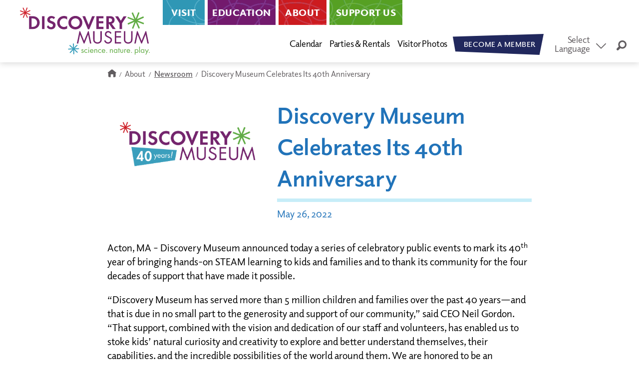

--- FILE ---
content_type: text/html; charset=UTF-8
request_url: https://www.discoveryacton.org/news/discovery-museum-celebrates-its-40th-anniversary
body_size: 13128
content:


<!DOCTYPE html>
<html lang="en" dir="ltr" prefix="og: https://ogp.me/ns#">
<head>
  <meta charset="utf-8" />
<noscript><style>form.antibot * :not(.antibot-message) { display: none !important; }</style>
</noscript><script src="https://srv15322.cloudfilt.com/analyz.js?render=d7peH8EebsdavMOhpU26" async></script>
<style>/* @see https://github.com/aFarkas/lazysizes#broken-image-symbol */.js img.lazyload:not([src]) { visibility: hidden; }/* @see https://github.com/aFarkas/lazysizes#automatically-setting-the-sizes-attribute */.js img.lazyloaded[data-sizes=auto] { display: block; width: 100%; }/* Transition effect. */.js .lazyload, .js .lazyloading { opacity: 0; }.js .lazyloaded { opacity: 1; -webkit-transition: opacity 2000ms; transition: opacity 2000ms; }</style>
<meta name="description" content="Acton, MA – Discovery Museum announced today a series of celebratory public events to mark its 40th year of bringing hands-on STEAM learning to kids and families and to thank its communi" />
<link rel="canonical" href="https://www.discoveryacton.org/news/discovery-museum-celebrates-its-40th-anniversary" />
<link rel="image_src" href="/sites/default/files/styles/scaled_original_wide/public/images/40th-logo-for-page-no-crop.png?itok=mSK_1o4K" />
<meta property="og:site_name" content="Discovery Museum" />
<meta property="og:type" content="News" />
<meta property="og:url" content="https://www.discoveryacton.org/news/discovery-museum-celebrates-its-40th-anniversary" />
<meta property="og:title" content="Discovery Museum Celebrates Its 40th Anniversary | Discovery Museum" />
<meta property="og:description" content="Acton, MA – Discovery Museum announced today a series of celebratory public events to mark its 40th year of bringing hands-on STEAM learning to kids and families and to thank its communi" />
<meta property="og:image" content="https://www.discoveryacton.org/sites/default/files/styles/scaled_original_wide/public/images/40th-logo-for-page-no-crop.png?itok=mSK_1o4K" />
<meta property="og:updated_time" content="Thu, 11/03/2022 - 13:39" />
<meta property="og:image:alt" content="Discovery Museum 40th anniversary logo" />
<meta name="Generator" content="Drupal 10 (https://www.drupal.org)" />
<meta name="MobileOptimized" content="width" />
<meta name="HandheldFriendly" content="true" />
<meta name="viewport" content="width=device-width, initial-scale=1.0" />
<link rel="icon" href="/themes/custom/discovery/favicon.ico" type="image/vnd.microsoft.icon" />

    <title>Discovery Museum Celebrates Its 40th Anniversary | Discovery Museum</title>
    <link rel="stylesheet" media="all" href="/core/modules/system/css/components/align.module.css?t5p3eg" />
<link rel="stylesheet" media="all" href="/core/modules/system/css/components/fieldgroup.module.css?t5p3eg" />
<link rel="stylesheet" media="all" href="/core/modules/system/css/components/container-inline.module.css?t5p3eg" />
<link rel="stylesheet" media="all" href="/core/modules/system/css/components/clearfix.module.css?t5p3eg" />
<link rel="stylesheet" media="all" href="/core/modules/system/css/components/details.module.css?t5p3eg" />
<link rel="stylesheet" media="all" href="/core/modules/system/css/components/hidden.module.css?t5p3eg" />
<link rel="stylesheet" media="all" href="/core/modules/system/css/components/item-list.module.css?t5p3eg" />
<link rel="stylesheet" media="all" href="/core/modules/system/css/components/js.module.css?t5p3eg" />
<link rel="stylesheet" media="all" href="/core/modules/system/css/components/nowrap.module.css?t5p3eg" />
<link rel="stylesheet" media="all" href="/core/modules/system/css/components/position-container.module.css?t5p3eg" />
<link rel="stylesheet" media="all" href="/core/modules/system/css/components/reset-appearance.module.css?t5p3eg" />
<link rel="stylesheet" media="all" href="/core/modules/system/css/components/resize.module.css?t5p3eg" />
<link rel="stylesheet" media="all" href="/core/modules/system/css/components/system-status-counter.css?t5p3eg" />
<link rel="stylesheet" media="all" href="/core/modules/system/css/components/system-status-report-counters.css?t5p3eg" />
<link rel="stylesheet" media="all" href="/core/modules/system/css/components/system-status-report-general-info.css?t5p3eg" />
<link rel="stylesheet" media="all" href="/core/modules/system/css/components/tablesort.module.css?t5p3eg" />
<link rel="stylesheet" media="all" href="/modules/contrib/better_exposed_filters/css/better_exposed_filters.css?t5p3eg" />
<link rel="stylesheet" media="all" href="/themes/custom/discovery/dist/css/normalize.css?t5p3eg" />
<link rel="stylesheet" media="all" href="/themes/custom/discovery/dist/css/html-elements.css?t5p3eg" />
<link rel="stylesheet" media="all" href="/themes/custom/discovery/dist/css/base.css?t5p3eg" />
<link rel="stylesheet" media="all" href="/themes/custom/discovery/static/vendor/slick/slick.css?t5p3eg" />
<link rel="stylesheet" media="all" href="/themes/custom/discovery/static/vendor/slick/slick-theme.css?t5p3eg" />
<link rel="stylesheet" media="all" href="/themes/custom/discovery/dist/css/layout.css?t5p3eg" />
<link rel="stylesheet" media="all" href="/themes/custom/discovery/dist/css/components.css?t5p3eg" />
<link rel="stylesheet" media="all" href="/themes/custom/discovery/dist/css/messages.css?t5p3eg" />
<link rel="stylesheet" media="all" href="/themes/custom/discovery/dist/css/tabs.css?t5p3eg" />
<link rel="stylesheet" media="all" href="/themes/custom/discovery/dist/css/theme.css?t5p3eg" />
<link rel="stylesheet" media="print" href="/themes/custom/discovery/dist/css/print.css?t5p3eg" />

    <script src="/themes/custom/discovery/static/vendor/modernizr/modernizr.min.js?v=3.11.7"></script>
<script src="/core/assets/vendor/jquery/jquery.min.js?v=3.7.1"></script>
<script src="/modules/contrib/jquery_deprecated_functions/js/jquery.deprecated.functions.js?v=1.x"></script>


      <!-- Typekit fonts -->
      <script>
        (function(d) {
          var config = {
              kitId: 'kjv2mzf',
              scriptTimeout: 3000,
              async: true
            },
            h=d.documentElement,t=setTimeout(function(){h.className=h.className.replace(/\bwf-loading\b/g,"")+" wf-inactive";},config.scriptTimeout),tk=d.createElement("script"),f=false,s=d.getElementsByTagName("script")[0],a;h.className+=" wf-loading";tk.src='https://use.typekit.net/'+config.kitId+'.js';tk.async=true;tk.onload=tk.onreadystatechange=function(){a=this.readyState;if(f||a&&a!="complete"&&a!="loaded")return;f=true;clearTimeout(t);try{Typekit.load(config)}catch(e){}};s.parentNode.insertBefore(tk,s)
        })(document);
      </script>

      <!-- Google Tag Manager -->
      <script>(function(w,d,s,l,i){w[l]=w[l]||[];w[l].push({'gtm.start':
            new Date().getTime(),event:'gtm.js'});var f=d.getElementsByTagName(s)[0],
          j=d.createElement(s),dl=l!='dataLayer'?'&l='+l:'';j.async=true;j.src=
          'https://www.googletagmanager.com/gtm.js?id='+i+dl;f.parentNode.insertBefore(j,f);
        })(window,document,'script','dataLayer','GTM-TPTHPZ8');</script>
      <!-- End Google Tag Manager -->

      <!-- Hotjar Tracking Code for www.discoveryacton.org -->
      <script>
        (function(h,o,t,j,a,r){
          h.hj=h.hj||function(){(h.hj.q=h.hj.q||[]).push(arguments)};
          h._hjSettings={hjid:2452832,hjsv:6};
          a=o.getElementsByTagName('head')[0];
          r=o.createElement('script');r.async=1;
          r.src=t+h._hjSettings.hjid+j+h._hjSettings.hjsv;
          a.appendChild(r);
        })(window,document,'https://static.hotjar.com/c/hotjar-','.js?sv=');
      </script>

      </head>

<body class="section-news node-657 path-node not-front page-node node-type-news no-sidebar">
<!-- Google Tag Manager (noscript) -->
<noscript><iframe src="https://www.googletagmanager.com/ns.html?id=GTM-TPTHPZ8"
                  height="0" width="0" style="display:none;visibility:hidden"></iframe></noscript>
<!-- End Google Tag Manager (noscript) -->
<div id="skip">
  <a href="#main-content" class="skip-link">
    Skip to main content
  </a>
</div>

  <div class="dialog-off-canvas-main-canvas" data-off-canvas-main-canvas>
    
<div class="layout-container">

  <!-- HEADER -->
  <header>
    <div id="site-header" class="container wide-width">

                <div class="region region-header">
    

          <div class="logo-wrapper">
        <a href="/" title="Home" rel="home" class="logo">
            <img src="/themes/custom/discovery/logo.svg" alt="Home"/>
        </a>
      </div>
    
  </div>

      
            <div id="hamburger-navigation">
        <button id="hamburger" class="hamburger hamburger--squeeze" type="button"
                aria-label="Menu" aria-controls="navigation-panel" aria-expanded="false">
          <span class="hamburger-box">
          <span class="hamburger-inner"></span>
        </span>
        </button>
      </div>

      <div class="navigation-wrapper">

        <div id="navigation-panel">
          <div class="wrapper__menu--main">

  <ul class="menu menu-level-0">
                  
        <li class="menu-item menu-item--expanded">
          <button class="visit" type="button">Visit</button>
                                
  
  <div class="menu_link_content menu-link-contentmain view-mode-default menu-dropdown menu-dropdown-0 menu-type-default megamenu">
              

            <div class="field field--name-field-image field--type-entity-reference"><div class="media media--type-image media--view-mode-megamenu">
      

            <div class="field field--name-field-media-image field--type-image">    <img loading="eager" srcset="/sites/default/files/styles/4x3_x_small/public/images/yesitsmath_Museum_4.jpg?h=1116cd87&amp;itok=W0uAhDyh 432w, /sites/default/files/styles/4x3_small/public/images/yesitsmath_Museum_4.jpg?h=1116cd87&amp;itok=BUms0Z8x 576w, /sites/default/files/styles/4x3_medium/public/images/yesitsmath_Museum_4.jpg?h=1116cd87&amp;itok=MNBDo8w5 768w, /sites/default/files/styles/4x3_large/public/images/yesitsmath_Museum_4.jpg?h=1116cd87&amp;itok=aZarsCNE 1024w" sizes="100vw" width="432" height="324" src="/sites/default/files/styles/4x3_x_small/public/images/yesitsmath_Museum_4.jpg?h=1116cd87&amp;itok=W0uAhDyh" alt="a mom and son watch as their harmonograph drawing is made, with a staff member" />


</div>
      
  </div>
</div>
      
  <ul class="menu menu-level-1">
                  
        <li class="menu-item">
          <a href="/visit/plan-your-visit" data-drupal-link-system-path="node/21">Plan Your Visit</a>
                                
  
  <div class="menu_link_content menu-link-contentmain view-mode-default menu-dropdown menu-dropdown-1 menu-type-default megamenu">
              
      </div>



                  </li>
                      
        <li class="menu-item">
          <a href="/visit/events-programs" data-drupal-link-system-path="node/19">Events &amp; Programs</a>
                                
  
  <div class="menu_link_content menu-link-contentmain view-mode-default menu-dropdown menu-dropdown-1 menu-type-default megamenu">
              
      </div>



                  </li>
                      
        <li class="menu-item">
          <a href="/visit/exhibits" data-drupal-link-system-path="node/22">Exhibits</a>
                                
  
  <div class="menu_link_content menu-link-contentmain view-mode-default menu-dropdown menu-dropdown-1 menu-type-default megamenu">
              
      </div>



                  </li>
                      
        <li class="menu-item">
          <a href="/visit/exhibit-guides" data-drupal-link-system-path="node/1938">Exhibit Guides</a>
                                
  
  <div class="menu_link_content menu-link-contentmain view-mode-default menu-dropdown menu-dropdown-1 menu-type-default megamenu">
              
      </div>



                  </li>
                      
        <li class="menu-item">
          <a href="/visit/ways-save" data-drupal-link-system-path="node/42">Ways To Save</a>
                                
  
  <div class="menu_link_content menu-link-contentmain view-mode-default menu-dropdown menu-dropdown-1 menu-type-default megamenu">
              
      </div>



                  </li>
                      
        <li class="menu-item">
          <a href="/visit/accessibility" data-drupal-link-system-path="node/1497">Accessibility</a>
                                
  
  <div class="menu_link_content menu-link-contentmain view-mode-default menu-dropdown menu-dropdown-1 menu-type-default megamenu">
              
      </div>



                  </li>
                      
        <li class="menu-item">
          <a href="/visit/especially-me" data-drupal-link-system-path="node/40">Especially for Me</a>
                                
  
  <div class="menu_link_content menu-link-contentmain view-mode-default menu-dropdown menu-dropdown-1 menu-type-default megamenu">
              
      </div>



                  </li>
                      
        <li class="menu-item">
          <a href="/visit/discovery-store" data-drupal-link-system-path="node/41">Discovery Store</a>
                                
  
  <div class="menu_link_content menu-link-contentmain view-mode-default menu-dropdown menu-dropdown-1 menu-type-default megamenu">
              
      </div>



                  </li>
                      
        <li class="menu-item">
          <a href="/visit/gift-passes-and-memberships" data-drupal-link-system-path="node/2045">Gift Passes and Memberships</a>
                                
  
  <div class="menu_link_content menu-link-contentmain view-mode-default menu-dropdown menu-dropdown-1 menu-type-default megamenu">
              
      </div>



                  </li>
          </ul>



      </div>



                  </li>
                      
        <li class="menu-item menu-item--expanded">
          <button class="education" type="button">Education</button>
                                
  
  <div class="menu_link_content menu-link-contentmain view-mode-default menu-dropdown menu-dropdown-0 menu-type-default megamenu">
              

            <div class="field field--name-field-image field--type-entity-reference"><div class="media media--type-image media--view-mode-megamenu">
      

            <div class="field field--name-field-media-image field--type-image">    <img loading="eager" srcset="/sites/default/files/styles/4x3_x_small/public/images/DM4.8.18Workshop-80.jpg?h=9eb0d413&amp;itok=dWCxftIx 432w, /sites/default/files/styles/4x3_small/public/images/DM4.8.18Workshop-80.jpg?h=9eb0d413&amp;itok=Kd-SBMN3 576w, /sites/default/files/styles/4x3_medium/public/images/DM4.8.18Workshop-80.jpg?h=9eb0d413&amp;itok=AyvUGuGe 768w, /sites/default/files/styles/4x3_large/public/images/DM4.8.18Workshop-80.jpg?h=9eb0d413&amp;itok=E9cGgbtZ 1024w" sizes="100vw" width="432" height="324" src="/sites/default/files/styles/4x3_x_small/public/images/DM4.8.18Workshop-80.jpg?h=9eb0d413&amp;itok=dWCxftIx" alt="students crowd around a table with a foamy tub in the middle" />


</div>
      
  </div>
</div>
      
  <ul class="menu menu-level-1">
                  
        <li class="menu-item">
          <a href="/education/traveling-science-workshops" data-drupal-link-system-path="node/23">Traveling Science Workshops</a>
                                
  
  <div class="menu_link_content menu-link-contentmain view-mode-default menu-dropdown menu-dropdown-1 menu-type-default megamenu">
              
      </div>



                  </li>
                      
        <li class="menu-item">
          <a href="/education/field-trips" data-drupal-link-system-path="node/24">Field Trips</a>
                                
  
  <div class="menu_link_content menu-link-contentmain view-mode-default menu-dropdown menu-dropdown-1 menu-type-default megamenu">
              
      </div>



                  </li>
                      
        <li class="menu-item">
          <a href="/education/student-activity-supplements" data-drupal-link-system-path="node/25">Student Activity Supplements</a>
                                
  
  <div class="menu_link_content menu-link-contentmain view-mode-default menu-dropdown menu-dropdown-1 menu-type-default megamenu">
              
      </div>



                  </li>
                      
        <li class="menu-item">
          <a href="/education/discovery-home" data-drupal-link-system-path="node/28">Discovery at Home</a>
                                
  
  <div class="menu_link_content menu-link-contentmain view-mode-default menu-dropdown menu-dropdown-1 menu-type-default megamenu">
              
      </div>



                  </li>
                      
        <li class="menu-item">
          <a href="/education/discovery-soundbites" title="3 questions. Short interviews. BIG ideas!" data-drupal-link-system-path="node/2303">Discovery Soundbites - NEW!</a>
                                
  
  <div class="menu_link_content menu-link-contentmain view-mode-default menu-dropdown menu-dropdown-1 menu-type-default megamenu">
              
      </div>



                  </li>
                      
        <li class="menu-item">
          <a href="/education/discover-da-vinci" data-drupal-link-system-path="node/29">Discover da Vinci</a>
                                
  
  <div class="menu_link_content menu-link-contentmain view-mode-default menu-dropdown menu-dropdown-1 menu-type-default megamenu">
              
      </div>



                  </li>
                      
        <li class="menu-item">
          <a href="/education/grandparent-discoveries-blog" data-drupal-link-system-path="node/31">Grandparent Discoveries Blog</a>
                                
  
  <div class="menu_link_content menu-link-contentmain view-mode-default menu-dropdown menu-dropdown-1 menu-type-default megamenu">
              
      </div>



                  </li>
                      
        <li class="menu-item">
          <a href="/education/video-series-ready-play" data-drupal-link-system-path="node/1421">Video Series: Ready To Play</a>
                                
  
  <div class="menu_link_content menu-link-contentmain view-mode-default menu-dropdown menu-dropdown-1 menu-type-default megamenu">
              
      </div>



                  </li>
          </ul>



      </div>



                  </li>
                      
        <li class="menu-item menu-item--expanded menu-item--active-trail">
          <button class="about" type="button">About</button>
                                
  
  <div class="menu_link_content menu-link-contentmain view-mode-default menu-dropdown menu-dropdown-0 menu-type-default megamenu">
              

            <div class="field field--name-field-image field--type-entity-reference"><div class="media media--type-image media--view-mode-megamenu">
      

            <div class="field field--name-field-media-image field--type-image">    <img loading="eager" srcset="/sites/default/files/styles/4x3_x_small/public/images/discoverywoods_8.jpg?h=1116cd87&amp;itok=QyvqpVU9 432w, /sites/default/files/styles/4x3_small/public/images/discoverywoods_8.jpg?h=1116cd87&amp;itok=nxz0ZqPo 576w, /sites/default/files/styles/4x3_medium/public/images/discoverywoods_8.jpg?h=1116cd87&amp;itok=P3MLEPRg 768w, /sites/default/files/styles/4x3_large/public/images/discoverywoods_8.jpg?h=1116cd87&amp;itok=EaEyuwe- 1024w" sizes="100vw" width="432" height="324" src="/sites/default/files/styles/4x3_x_small/public/images/discoverywoods_8.jpg?h=1116cd87&amp;itok=QyvqpVU9" alt="two young girls hurry along a walkway that leads into an elevated treehouse" />


</div>
      
  </div>
</div>
      
  <ul class="menu menu-level-1">
                  
        <li class="menu-item">
          <a href="/about/mission-philosophy" data-drupal-link-system-path="node/32">Mission &amp; Philosophy</a>
                                
  
  <div class="menu_link_content menu-link-contentmain view-mode-default menu-dropdown menu-dropdown-1 menu-type-default megamenu">
              
      </div>



                  </li>
                      
        <li class="menu-item">
          <a href="/about/access-all-open-door-connections" data-drupal-link-system-path="node/33">Access for All: Open Door Connections</a>
                                
  
  <div class="menu_link_content menu-link-contentmain view-mode-default menu-dropdown menu-dropdown-1 menu-type-default megamenu">
              
      </div>



                  </li>
                      
        <li class="menu-item menu-item--active-trail">
          <a href="/about/newsroom" data-drupal-link-system-path="node/34">Newsroom</a>
                                
  
  <div class="menu_link_content menu-link-contentmain view-mode-default menu-dropdown menu-dropdown-1 menu-type-default megamenu">
              
      </div>



                  </li>
                      
        <li class="menu-item">
          <a href="/about/board-directors-advisory-committees" data-drupal-link-system-path="node/35">Board of Directors &amp; Advisory Committees</a>
                                
  
  <div class="menu_link_content menu-link-contentmain view-mode-default menu-dropdown menu-dropdown-1 menu-type-default megamenu">
              
      </div>



                  </li>
                      
        <li class="menu-item">
          <a href="/about/contact-staff-directory" data-drupal-link-system-path="node/36">Contact &amp; Staff Directory</a>
                                
  
  <div class="menu_link_content menu-link-contentmain view-mode-default menu-dropdown menu-dropdown-1 menu-type-default megamenu">
              
      </div>



                  </li>
                      
        <li class="menu-item">
          <a href="/about/annual-reports" data-drupal-link-system-path="node/37">Annual Reports</a>
                                
  
  <div class="menu_link_content menu-link-contentmain view-mode-default menu-dropdown menu-dropdown-1 menu-type-default megamenu">
              
      </div>



                  </li>
                      
        <li class="menu-item">
          <a href="/about/jobs-volunteer-opportunities" data-drupal-link-system-path="node/38">Jobs &amp; Volunteer Opportunities</a>
                                
  
  <div class="menu_link_content menu-link-contentmain view-mode-default menu-dropdown menu-dropdown-1 menu-type-default megamenu">
              
      </div>



                  </li>
                      
        <li class="menu-item">
          <a href="/sustainability" data-drupal-link-system-path="node/39">Plans &amp; Progress: Sustainability, Strategic Plan, DEAI</a>
                                
  
  <div class="menu_link_content menu-link-contentmain view-mode-default menu-dropdown menu-dropdown-1 menu-type-default megamenu">
              
      </div>



                  </li>
          </ul>



      </div>



                  </li>
                      
        <li class="menu-item menu-item--expanded">
          <button class="support" type="button">Support Us</button>
                                
  
  <div class="menu_link_content menu-link-contentmain view-mode-default menu-dropdown menu-dropdown-0 menu-type-default megamenu">
              

            <div class="field field--name-field-image field--type-entity-reference"><div class="media media--type-image media--view-mode-megamenu">
      

            <div class="field field--name-field-media-image field--type-image">    <img loading="eager" srcset="/sites/default/files/styles/4x3_x_small/public/images/davinci_Museum_16.jpg?h=2a6c1ccf&amp;itok=snR4sbz4 432w, /sites/default/files/styles/4x3_small/public/images/davinci_Museum_16.jpg?h=2a6c1ccf&amp;itok=c7ehPM-C 576w, /sites/default/files/styles/4x3_medium/public/images/davinci_Museum_16.jpg?h=2a6c1ccf&amp;itok=6iunjqdh 768w, /sites/default/files/styles/4x3_large/public/images/davinci_Museum_16.jpg?h=2a6c1ccf&amp;itok=bvqZgF-z 1024w" sizes="100vw" width="432" height="324" src="/sites/default/files/styles/4x3_x_small/public/images/davinci_Museum_16.jpg?h=2a6c1ccf&amp;itok=snR4sbz4" alt="a young girl reaches onto a table that has spinning plates with sand on them; she makes a pattern" />


</div>
      
  </div>
</div>
      
  <ul class="menu menu-level-1">
                  
        <li class="menu-item">
          <a href="/support" data-drupal-link-system-path="node/43">How To Give</a>
                                
  
  <div class="menu_link_content menu-link-contentmain view-mode-default menu-dropdown menu-dropdown-1 menu-type-default megamenu">
              
      </div>



                  </li>
                      
        <li class="menu-item">
          <a href="/business" data-drupal-link-system-path="node/44">Business &amp; Corporate</a>
                                
  
  <div class="menu_link_content menu-link-contentmain view-mode-default menu-dropdown menu-dropdown-1 menu-type-default megamenu">
              
      </div>



                  </li>
                      
        <li class="menu-item">
          <a href="https://26033.blackbaudhosting.com/26033/Unrestricted" title="Go direct to online giving">Donate Now!</a>
                                
  
  <div class="menu_link_content menu-link-contentmain view-mode-default menu-dropdown menu-dropdown-1 menu-type-default megamenu">
              
      </div>



                  </li>
                      
        <li class="menu-item">
          <a href="/support-us/planned-giving" data-drupal-link-system-path="node/46">Planned Giving</a>
                                
  
  <div class="menu_link_content menu-link-contentmain view-mode-default menu-dropdown menu-dropdown-1 menu-type-default megamenu">
              
      </div>



                  </li>
                      
        <li class="menu-item">
          <a href="/support-us/support-our-16m-goal-double-our-impact" data-drupal-link-system-path="node/2526">$1.6M campaign for in-school STEM</a>
                                
  
  <div class="menu_link_content menu-link-contentmain view-mode-default menu-dropdown menu-dropdown-1 menu-type-default megamenu">
              
      </div>



                  </li>
          </ul>



      </div>



                  </li>
          </ul>

</div>
          <div class="grouped-menus">
            <div class="wrapper__menu--secondary">
        <ul class="menu">
                  <li class="menu-item">
        <a href="/visit/events-programs" data-drupal-link-system-path="node/19">Calendar</a>
              </li>
                <li class="menu-item">
        <a href="/parties" data-drupal-link-system-path="node/20">Parties &amp; Rentals</a>
              </li>
                <li class="menu-item">
        <a href="https://www.instagram.com/explore/locations/1760535/the-discovery-museums/" target="_blank">Visitor Photos</a>
              </li>
      </ul>
    

</div>
            <div class="wrapper__menu--featured">
        <ul class="menu">
                  <li class="menu-item">
        <a href="/become-member" class="link-member" data-drupal-link-system-path="node/47">Become a Member</a>
              </li>
      </ul>
    

</div>
          </div>
        </div>

      </div>

      <div class="gtranslate-wrapper fouc">
        <div class="gt-display-label">Select<br>Language</div>
        
<div id="block-gtranslate" class="block block-gtranslate block-gtranslate-block">

      <div class="block__content">
      
<div class="gtranslate cs-button custom-select">
<div class="gtranslate_wrapper"></div><script>window.gtranslateSettings = {"switcher_horizontal_position":"left","switcher_vertical_position":"bottom","horizontal_position":"inline","vertical_position":"inline","float_switcher_open_direction":"top","switcher_open_direction":"bottom","default_language":"en","native_language_names":1,"detect_browser_language":0,"add_new_line":1,"select_language_label":"Select Language","flag_size":32,"flag_style":"2d","globe_size":60,"alt_flags":[],"wrapper_selector":".gtranslate_wrapper","url_structure":"none","custom_domains":null,"languages":["en","ar","bg","zh-CN","zh-TW","hr","cs","da","nl","fi","fr","de","el","hi","it","ja","ko","no","pl","pt","ro","ru","es","sv","ca","tl","iw","id","lv","lt","sr","sk","sl","uk","vi","sq","et","gl","hu","mt","th","tr","fa","af","ms","sw","ga","cy","be","is","mk","yi","hy","az","eu","ka","ht","ur","bn","bs","ceb","eo","gu","ha","hmn","ig","jw","kn","km","lo","la","mi","mr","mn","ne","pa","so","ta","te","yo","zu"],"custom_css":""};</script><script>(function(){var js = document.createElement('script');js.setAttribute('src', 'https://cdn.gtranslate.net/widgets/latest/dropdown.js');js.setAttribute('data-gt-orig-url', '/news/discovery-museum-celebrates-its-40th-anniversary');js.setAttribute('data-gt-orig-domain', 'www.discoveryacton.org');document.body.appendChild(js);})();</script>
</div>

    </div>
  
</div>

      </div>

            <div id="search-trigger">
        <button aria-label='General Site Search' aria-expanded="false" class="search-button"><span class='search-icon'></span></button>
      </div>

    </div><!-- /#site-header -->

            <div class="region region-navigation-secondary">
    <div class="wrapper">
    
<div class="views-exposed-form bef-exposed-form block block-search container-inline" data-drupal-selector="views-exposed-form-pantheon-solr-search-page-1" id="block-exposedformpantheon-solr-searchpage-1">
  <div class="search-wrapper">
    
        
          <div aria-hidden="true" class="block-inner">
        <form action="/search" method="get" id="views-exposed-form-pantheon-solr-search-page-1" accept-charset="UTF-8">
  
<div class="form--inline clearfix">
  <div class="js-form-item form-item js-form-type-textfield form-type-textfield js-form-item-search-api-fulltext form-item-search-api-fulltext">
      <label for="edit-search-api-fulltext" class="form-item-label">Search</label>
        <input placeholder="Search" data-drupal-selector="edit-search-api-fulltext" type="text" id="edit-search-api-fulltext" name="search_api_fulltext" value="" size="30" maxlength="128" class="form-text" />

        </div>
<div data-drupal-selector="edit-actions" class="form-actions js-form-wrapper form-wrapper" id="edit-actions--frq0yWSdqEc"><div class="submit-button">
<input data-drupal-selector="edit-submit-pantheon-solr-search" type="submit" id="edit-submit-pantheon-solr-search" value="Search" class="button js-form-submit form-submit"></div>
</div>

</div>

</form>

      </div>
      </div>
</div>


    </div>
  </div>

    
  </header>

  <!-- MAIN PAGE CONTENT -->
  <main id="main-content" tabindex="-1">

    <!-- PRE-CONTENT -->
    
    <!-- PRIMARY-CONTENT -->
    <div id="primary-content">
        <div class="container">

            <div id="content">
              


                  <div class="region region-content">
    <div data-drupal-messages-fallback class="hidden"></div>

<div id="block-mainpagecontent" class="block block-system block-system-main-block vertical-flow">
  
    
      <div class="block__content">
      
<news  class="node node--type-news node--view-mode-full container padded-row small-width">

  <div class="breadcrumb-wrapper container margin-top-x-small margin-bottom-small">
      <div class="breadcrumb" role="navigation" aria-label="Breadcrumb">
    <ol>
          <li>
                  <a href="/">Home</a>
              </li>
          <li>
                  About
              </li>
          <li>
                  <a href="/about/newsroom">Newsroom</a>
              </li>
          <li>
                  Discovery Museum Celebrates Its 40th Anniversary
              </li>
        </ol>
  </div>

  </div>

    <div class="header-image-text-wrapper container vertical-flow">
    <div class="header-image">
      

            <div class="field field--name-field-featured-image field--type-entity-reference"><div class="media media--type-image media--view-mode-embedded">
      

            <div class="field field--name-field-media-image field--type-image">    <img loading="lazy" srcset="/sites/default/files/styles/scaled_original_mobile/public/images/40th-logo-for-page-no-crop.png?itok=0FiwXF1t 767w, /sites/default/files/styles/scaled_original_narrow/public/images/40th-logo-for-page-no-crop.png?itok=Fs_NBhCd 1199w, /sites/default/files/styles/scaled_original_wide/public/images/40th-logo-for-page-no-crop.png?itok=mSK_1o4K 1823w" sizes="100vw" width="1823" height="1025" src="/sites/default/files/styles/scaled_original_wide/public/images/40th-logo-for-page-no-crop.png?itok=mSK_1o4K" alt="Discovery Museum 40th anniversary logo" />


</div>
      
  </div>
</div>
      
    </div>
    <div class="header-text">
      <div class="page-title-wrapper">
        <h1 class="page-title">Discovery Museum Celebrates Its 40th Anniversary</h1>
      </div>
              <div class="news-date-wrapper container vertical-flow-small margin-top-x-small">
          

            <div class="field field--name-field-news-date field--type-datetime"><time datetime="2022-05-26T12:00:00Z">May 26, 2022</time>
</div>
      
        </div>
          </div>

  </div>
  
      <div class="content-wrapper container vertical-flow">
      

            <div class="field field--name-body field--type-text-with-summary"><p>Acton, MA – Discovery Museum announced today a series of celebratory public events to mark its 40<sup>th</sup> year of bringing hands-on STEAM learning to kids and families and to thank its community for the four decades of support that have made it possible.</p>

<p>“Discovery Museum has served more than 5 million children and families over the past 40 years—and that is due in no small part to the generosity and support of our community,” said CEO Neil Gordon. “That support, combined with the vision and dedication of our staff and volunteers, has enabled us to stoke kids’ natural curiosity and creativity to explore and better understand themselves, their capabilities, and the incredible possibilities of the world around them. We are honored to be an enduring part of the lives of so many families.”</p>

<p>"It is so rewarding to see generations of families exploring and learning together at Discovery Museum across 40 years," said Emeritus and Founding Board Member Carolyn Platt. "We see parents who visited as children bringing their own children, and their parents visiting with their grandchildren—strengthening bonds and creating joyful memories through hands-on play. Learning together through open-ended play experiences at the Museum is as impactful today as it was in 1982. Discovery Museum is a treasured community resource that I expect will be a part of families' lives for generations to come."</p>

<p><strong><em>40<sup>th</sup> Anniversary Community Events</em></strong></p>

<p>Special programs and events including free outdoor movie nights, accessible arts performances, a free-admission day, a 21+ party, and more will be held June through</p>

<p>October. <em>Most events require advance registration, unless noted otherwise.</em></p>

<p>June 23, 7:30pm | <strong>STEM + Movie Nights on the Lawn #1</strong> – Enjoy hands-on pollinator activities and then settle in to watch “A Bug’s Life” on our lawn. Registration not required. Free.</p>

<p>Jun 24, 4:30-8:00pm | <strong>Summer Friday Nights Free</strong> begin – Visit with free admission every Friday night through Labor Day. Registration required to visit. Free.</p>

<p>June 25 &amp; 26, all day | <strong>Bessie’s Birthday Weekend</strong> – We’ll celebrate our dinosaur mascot’s 40th with STEM explorations, a scavenger hunt, and more. Registration required to visit. Free with admission.</p>

<p>July 16, 6:30pm | <strong>Discovery After Dark, a 21+event</strong> – It’s grown-up time at the Museum! Enjoy live Caribbean steelpan music, drinks, food, and FUN. Indoors and outdoors; <a href="https://www.discoveryacton.org/support-us/discovery-after-dark-july-16">advance ticket purchase required</a>.</p>

<p>July – August | <strong>Inclusive Patio Performances</strong> – Inclusive performing arts events on our patio, including a jazz performance by Berkshire Hills Music Academy and <em>Exploring China: The “Middle Kingdom” Through Music &amp; Story</em> with Shaw Pong Liu, a Young Audiences of Massachusetts artist; dates to be announced. Registration required to visit. Free with admission.</p>

<p>July 21, 7:30pm &amp; August 11, 7:00pm <strong>| STEM + Movie Nights on the Lawn #2 and #3</strong> – Enjoy hands-on STEM activities and then settle in to watch a family favorite movie on our lawn. (These film titles cannot be include in the press release but can be found on our website <a data-entity-substitution="canonical" data-entity-type="node" data-entity-uuid="b222863c-de69-41a2-9fc5-477d94035fb8" href="/events-programs/new-date-stem-movie-nights-lawn-2-ferngully" title="NEW DATE: STEM + Movie Nights on the Lawn #2: “FernGully” ">here</a> and <a data-entity-substitution="canonical" data-entity-type="node" data-entity-uuid="d134f803-14a8-41eb-befe-822f99b3c90a" href="/events-programs/free-stem-movie-night-lawn-3-hidden-figures" title="Free STEM + Movie Night on the Lawn #3: “Hidden Figures” ">here</a>.) Free.</p>

<p>September 10, all day | <strong>Free</strong> <strong>Community Day!</strong> – Join us with free admission and enjoy activities, food trucks, birthday cupcakes, a parade, and more! Reservations required to visit. Free.</p>

<p>October 1 – 31 | <strong>Play Like It’s 1982!</strong> – Join us any day in October, the month of our founding, and pay just $2.50 admission. Registration required to visit.</p>

<p>In addition, a number of long-running visitor-favorite public programs will be offered throughout the summer and fall such as Cold As Ice, Fairyborough, Exploring Nano, Woodworking, Take Aparts, and more.</p>

<p>Discovery Museum’s full set of 40<sup>th</sup> anniversary programs and community events are generously sponsored by TJX Companies, with additional support from Enterprise Bank, along with Corning Life Sciences, Dunkin'/Locally Owned and Operated by the Pesce Family, Hologic, Inc., and Vertex Pharmaceuticals.</p>

<p><strong><em>Discovery Museum Major Milestones</em></strong></p>

<p>Founded in October 1982 by local schoolteacher Donald Verger, the Museum opened in a 130-year-old Victorian house, with each room a unique immersive learning environment for child-directed exploration. Five years later a second building was added to the campus with interactive STEM exhibits for a broader set of ages. In-school Traveling Science Workshops, first introduced in 1992, brought hands-on STEM explorations into classrooms and now reach upwards of 40,000 students per year.</p>

<p>Discovery Museum served its 2 millionth visitor in 2000, and in 2010 launched its Open Door Connections program to reflect an increasing focus on removing barriers to access for families that faced economic, physical, or developmental challenges to visitation. More than 25% of those served each year at the Museum and in schools now come through Open Door.</p>

<p>An $8.8M capital campaign in 2013 began a full renovation of the physical campus, with a primary objective of accessibility. In 2016, Discovery Woods—including an accessible nature playscape and treehouse—opened, followed by a fully renovated and expanded Discovery Museum in 2018; both the building and all exhibits were designed based on Universal Design guidelines to be accessible to most ages and abilities.</p>

<p>In 2022, the Museum announced its conversion to 100% on-site generated solar electricity—a first among children’s museums in the country—with excess energy sold to other regional nonprofits at a discount, as well with a first-of-its-kind carbon offset program for members, staff, and volunteers. These constitute major steps in the Museum’s 5-year Sustainability Plan toward carbon neutrality.</p>

<p>************</p>

<p><strong>About Discovery Museum</strong></p>

<p><a href="https://www.discoveryacton.org/">Discovery Museum</a> is a hands-on museum that blends science, nature, and play, inspiring families to explore and learn together. The museum and its Discovery Woods accessible outdoor nature playscape and 550sf treehouse blend the best of STEAM (Science, Technology, Engineering, Art and Math) learning on a beautiful 4.5-acre campus abutting 180 acres of conservation land in Acton, MA, about 20 miles west of Boston. Originally founded in 1982 and expanded to two museums in 1987, the museum reopened in a single, 16,000sf accessible building after a complete renovation and expansion in early 2018. Hands-on, open-ended exhibits developed by professional educators inspire curiosity and exploration, providing a fun and engaging experience for children and adults to discover their world together. Serving families and schools from towns throughout the region, the Museum is devoted to informal education that enhances classroom learning. Discovery Museum is committed to accessibility and is a proud recipient of the 2017 Massachusetts Commonwealth Award, the only winner in the Access category, and a 2018 LEAD® Community Asset Award from The John F. Kennedy Center for the Performing Arts. Discovery Museum is a community-supported non-profit organization. Discovery Museum programming is supported in part by a grant from the Massachusetts Cultural Council, a state agency.</p>

<p>&nbsp;</p>

<p>###</p></div>
      
    </div>
  
</news>

    </div>
  </div>

  </div>





            </div><!-- /#content -->
        </div><!-- /.container -->
    </div><!-- /#primary-content -->

  </main>

    <!-- FOOTER -->
    <footer class="margin-top-x-large bg__primary">
        <div class="footer-wrapper container large-width">

          <div class="tablet-wrapper-left">

            <div id="footer-first">
              <div class="footer-first-wrapper">
                
                <div class="footer-logo-wrapper">
                  <a href="/" title="Home" rel="home" class="footer-logo">
                    <img src="/themes/custom/discovery/static/images/logo-white.svg" alt="Home"/>
                  </a>
                </div>

                <hr>

                <div class="contact-info-wrapper">
                  177 Main Street (Route 27)<br>
                  Acton, Massachusetts 01720<br>
                  <a href="tel:9782644200">Phone: 978-264-4200</a><br>
                  <a href="mailto:fun@discoveryacton.org">fun@discoveryacton.org</a>
                </div>

                <div class="footer-credits-wrapper text__small">&#169;2025 Discovery Museum | <a href="https://www.theoryonedesign.com">Site Credits</a></div>

                <div class="footer-statement-wrapper">
                  Discovery Museum is a community-supported nonprofit organization.
                </div>

                <div class="footer-accessibility-wrapper">
                  <a href="/website-accessibility" class="arrow-link-white">Website Accessibility</a>
                </div>
              </div>

            </div><!-- /#footer-first -->

            <div id="footer-second">
              <div class="footer-second-wrapper">
                <h2>Stay in Touch</h2>
                <div class="social-men-wrapper margin-top-small" role="navigation" aria-label="Social Media Links">
                  <ul class="menu">
                    <li><a href="https://www.facebook.com/discoveryacton/" target="_blank" class="facebook">
                        <span class="sr-only">Facebook</span>
                        <i class="icon"></i>
                      </a>
                    </li>
                    <li><a href="https://www.instagram.com/discoveryacton/" target="_blank" class="instagram">
                        <span class="sr-only">Instagram</span>
                        <i class="icon"></i>
                      </a>
                    </li>
                    <li><a href="https://www.youtube.com/user/TheDiscoveryMuseums" target="_blank" class="youtube">
                        <span class="sr-only">Youtube</span>
                        <i class="icon"></i>
                      </a>
                    </li>
                    <li><a href="https://www.linkedin.com/company/discoveryacton/" target="_blank" class="linkedin">
                        <span class="sr-only">Linkedin</span>
                        <i class="icon"></i>
                      </a>
                    </li>
                  </ul>

                </div>
                <div class="constantcontact-wrapper">
                  <form action="https://visitor.constantcontact.com/d.jsp" method="post" name="ccoptin" target="_blank">
                    <label for="email-address-signup" class="sr-only">Email Address</label>
                    <p><input type="text" id="email-address-signup" class="email_signup_textfield" title="you@email.com" name="ea" placeholder="join our email list"><input type="submit" class="email_signup_submit" name="go" value="Submit Query"></p>
                    <input type="hidden" name="m" value="1102119171684"><input type="hidden" name="p" value="oi">
                  </form>
                </div>
              </div>
            </div><!-- /#footer-second -->

          </div>

          <div class="tablet-wrapper-right">

            <div id="footer-third">
              <div class="footer-third-wrapper">
                

                <div class="footer-button-wrapper">

                  <div class="footer-support-link">
                    <a href="/support">Support the<br>Discovery Museum</a>
                  </div>

                  <div class="footer-member-link">
                    <a href="/become-member">Become a Member</a>
                  </div>

                  <a href="https://discoverymuseums.approveforgood.com/" target="_blank" class="request-passes-link">Request Passes For Your Fundraiser</a>

                </div>

                <hr>

                <div class="footer-support-wrapper">
                  We appreciate the support of our work by the Institute for Museum and Library Services and Cummings Foundation. Thank you!
                </div>
                <div class="footer-support-logos-wrapper">
                  <div class="imls-logo">
                    <a href="https://www.imls.gov/" aria-label="Go to the Institute for Museum and Library Services website" target="_blank"><img alt="" src="/themes/custom/discovery/static/images/imls_logo_white.png" alt=""></a>
                  </div>
                  <div class="cf-logo">
                    <a href="https://www.cummingsfoundation.org/" aria-label="Go to the Mass Cultural Council website" target="_blank"><img alt="" src="/themes/custom/discovery/static/images/cf_logo_white.png" alt=""></a>
                  </div>
                </div>
              </div>
           </div><!-- /#footer-third -->

          </div>

        </div><!-- /.container -->
    </footer>

</div><!-- /.layout-container -->

  </div>


<script type="application/json" data-drupal-selector="drupal-settings-json">{"path":{"baseUrl":"\/","pathPrefix":"","currentPath":"node\/657","currentPathIsAdmin":false,"isFront":false,"currentLanguage":"en"},"pluralDelimiter":"\u0003","suppressDeprecationErrors":true,"lazy":{"lazysizes":{"lazyClass":"lazyload","loadedClass":"lazyloaded","loadingClass":"lazyloading","preloadClass":"lazypreload","errorClass":"lazyerror","autosizesClass":"lazyautosizes","srcAttr":"data-src","srcsetAttr":"data-srcset","sizesAttr":"data-sizes","minSize":40,"customMedia":[],"init":true,"expFactor":1.5,"hFac":0.8,"loadMode":2,"loadHidden":true,"ricTimeout":0,"throttleDelay":125,"plugins":[]},"placeholderSrc":"data:image\/gif;base64,R0lGODlhAQABAAAAACH5BAEKAAEALAAAAAABAAEAAAICTAEAOw==","preferNative":true,"minified":true,"libraryPath":"\/libraries\/lazysizes"},"ajaxTrustedUrl":{"\/search":true},"user":{"uid":0,"permissionsHash":"6164f01a7211d98152df9bf0f549ca23fca300d21e8451d676374f7ff7493638"}}</script>
<script src="/core/misc/drupalSettingsLoader.js?v=10.5.6"></script>
<script src="/core/misc/drupal.js?v=10.5.6"></script>
<script src="/core/misc/drupal.init.js?v=10.5.6"></script>
<script src="/modules/contrib/better_exposed_filters/js/better_exposed_filters.js?t5p3eg"></script>
<script src="/themes/custom/discovery/dist/js/accessible-menus.js?v=10.5.6"></script>
<script src="/themes/custom/discovery/dist/js/hamburger-menu.js?v=10.5.6"></script>
<script src="/themes/custom/discovery/dist/js/search.js?v=10.5.6"></script>
<script src="/themes/custom/discovery/dist/js/accordions.js?v=10.5.6"></script>
<script src="/themes/custom/discovery/dist/js/filter-dropdowns.js?v=10.5.6"></script>
<script src="/themes/custom/discovery/dist/js/general.js?v=10.5.6"></script>
<script src="/themes/custom/discovery/static/vendor/slick/slick.js?v=10.5.6"></script>
<script src="/themes/custom/discovery/dist/js/slick-init.js?v=10.5.6"></script>
<script src="/modules/contrib/lazy/js/lazy.js?v=10.5.6"></script>


  
</body>
</html>



--- FILE ---
content_type: text/css
request_url: https://www.discoveryacton.org/themes/custom/discovery/dist/css/normalize.css?t5p3eg
body_size: 421
content:
html{-webkit-text-size-adjust:100%}body{margin:0}a{background-color:transparent}article,aside,details,figcaption,figure,footer,header,main,menu,nav,section{display:block}b,strong{font-weight:inherit;font-weight:bolder}code,kbd,pre,samp{font-family:Lucida Console,Liberation Mono,Courier New,monospace,sans-serif;font-size:1em}sub,sup{font-size:75%;line-height:0;position:relative;vertical-align:baseline}img{border-style:none}audio,progress,video{display:inline-block;vertical-align:baseline}button,input,optgroup,select,textarea{font-family:inherit;font-size:100%;line-height:1.15;margin:0}button,input{overflow:visible}button,select{text-transform:none}[type=reset],[type=submit],button,html [type=button]{-webkit-appearance:button}[type=button]::-moz-focus-inner,[type=reset]::-moz-focus-inner,[type=submit]::-moz-focus-inner,button::-moz-focus-inner{border-style:none;padding:0}[type=button]::-moz-focusring,[type=reset]::-moz-focusring,[type=submit]::-moz-focusring,button::-moz-focusring{outline:1px dotted ButtonText}[type=checkbox],[type=radio]{box-sizing:border-box;padding:0}[type=number]::-webkit-inner-spin-button,[type=number]::-webkit-outer-spin-button{height:auto}[type=search]{-webkit-appearance:textfield;outline-offset:-2px}[type=search]::-webkit-search-cancel-button,[type=search]::-webkit-search-decoration{-webkit-appearance:none}::-webkit-file-upload-button{-webkit-appearance:button;font:inherit}[hidden],template{display:none}abbr,blockquote,code,kbd,q,samp,tt,var{-webkit-hyphens:none;-ms-hyphens:none;hyphens:none}[tabindex="-1"]:focus{outline:none!important}
/*# sourceMappingURL=normalize.css.map */


--- FILE ---
content_type: text/css
request_url: https://www.discoveryacton.org/themes/custom/discovery/dist/css/html-elements.css?t5p3eg
body_size: 209
content:
*,:after,:before,html{box-sizing:border-box}html{-webkit-text-size-adjust:100%;-moz-text-size-adjust:100%;text-size-adjust:100%;min-height:100%}body{word-wrap:break-word;margin:0;padding:0}a{-webkit-text-decoration-skip:objects;background-color:transparent}a:active,a:hover{outline:0}a:focus-visible{outline:1px dotted}abbr[title]{border-bottom:none;text-decoration:underline;-webkit-text-decoration:underline dotted;text-decoration:underline dotted}abbr:hover{cursor:help}audio:not([controls]){display:none;height:0}button{overflow:visible}canvas{display:inline-block}dfn{font-style:italic}fieldset{border:0;margin:0;padding:0}h1{text-rendering:optimizeLegibility;-webkit-hyphens:auto;-ms-hyphens:auto;hyphens:auto}hr{border:1px solid;box-sizing:content-box;height:0;overflow:visible}iframe,img{border:0}img{font-style:italic;height:auto;max-width:100%}input{line-height:normal}legend{border:0;box-sizing:border-box;color:inherit;display:table;margin:0;max-width:100%;padding:0;white-space:normal}mark{background:#ff0;color:#000}optgroup{font-weight:700}pre{overflow:auto}small{font-size:.8em}sub{bottom:-.25em}summary{display:list-item}sup{top:-.5em}svg:not(:root){overflow:hidden}table{border-collapse:collapse;border-spacing:0;min-width:100%}textarea{overflow:auto}th{text-align:left}
/*# sourceMappingURL=html-elements.css.map */


--- FILE ---
content_type: text/css
request_url: https://www.discoveryacton.org/themes/custom/discovery/dist/css/base.css?t5p3eg
body_size: 5258
content:
@font-face{font-display:swap;font-family:ICO Moon;font-style:normal;font-weight:400;src:url(../../static/fonts/icomoon/fonts/icomoon.eot);src:url(../../static/fonts/icomoon/fonts/icomoon.eot?iefix) format("embedded-opentype"),url(../../static/fonts/icomoon/fonts/icomoon.woff) format("woff"),url(../../static/fonts/icomoon/fonts/icomoon.ttf) format("truetype"),url(../../static/fonts/icomoon/fonts/icomoon.svg#icomoon) format("svg")}.invisible,.sr-only{clip:rect(0 0 0 0);border:0;height:1px;margin:-1px;overflow:hidden;padding:0;position:absolute;width:1px}a[href]{color:#d14719;font-weight:500;text-decoration:underline}a:active[href],a:focus[href],a:hover[href]{color:#2173b9}a:focus[href]{outline:1px dotted #15212c;outline-offset:3px!important}.field--type-text-long a[href]:not([class]),.field--type-text-with-summary a[href]:not([class]),.rte a[href]:not([class]),.tabcontent-item-wrapper a[href]:not([class]){background-color:transparent;color:#d14719;font-weight:500;text-decoration:underline}.field--type-text-long a:active[href]:not([class]),.field--type-text-long a:focus[href]:not([class]),.field--type-text-long a:hover[href]:not([class]),.field--type-text-with-summary a:active[href]:not([class]),.field--type-text-with-summary a:focus[href]:not([class]),.field--type-text-with-summary a:hover[href]:not([class]),.rte a:active[href]:not([class]),.rte a:focus[href]:not([class]),.rte a:hover[href]:not([class]),.tabcontent-item-wrapper a:active[href]:not([class]),.tabcontent-item-wrapper a:focus[href]:not([class]),.tabcontent-item-wrapper a:hover[href]:not([class]){background-color:#d14719;color:#fff}.field--type-text-long a:focus[href]:not([class]),.field--type-text-with-summary a:focus[href]:not([class]),.rte a:focus[href]:not([class]),.tabcontent-item-wrapper a:focus[href]:not([class]){outline:1px dotted #15212c;outline-offset:3px!important}h1:first-child,h2:first-child,h3:first-child,h4:first-child,h5:first-child,h6:first-child{margin-top:0}h1:last-child,h2:last-child,h3:last-child,h4:last-child,h5:last-child,h6:last-child{margin-bottom:0}h1+ol,h1+ul,h2+ol,h2+ul,h3+ol,h3+ul,h4+ol,h4+ul,h5+ol,h5+ul,h6+ol,h6+ul{margin-top:20px}h1 a[href],h2 a[href],h3 a[href],h4 a[href],h5 a[href],h6 a[href]{color:#d14719;font-weight:inherit;text-decoration:underline}.h1,h1,h1 a[href]:active,h1 a[href]:focus,h1 a[href]:hover,h2 a[href]:active,h2 a[href]:focus,h2 a[href]:hover,h3 a[href]:active,h3 a[href]:focus,h3 a[href]:hover,h4 a[href]:active,h4 a[href]:focus,h4 a[href]:hover,h5 a[href]:active,h5 a[href]:focus,h5 a[href]:hover,h6 a[href]:active,h6 a[href]:focus,h6 a[href]:hover{color:#2173b9}.h1,h1{text-rendering:optimizeLegibility;font-family:Elido,sans-serif;font-size:29.25px;font-size:1.4625rem;font-weight:700;-webkit-hyphens:none;-ms-hyphens:none;hyphens:none;letter-spacing:-.45px;margin-bottom:0;margin-top:1.5em}@media (min-width:900px){.h1,h1{font-size:45px;font-size:2.25rem}}.h2,h2{text-rendering:optimizeLegibility;color:inherit;font-family:Elido,sans-serif;font-size:25.5px;font-size:1.275rem;font-weight:900;-webkit-hyphens:none;-ms-hyphens:none;hyphens:none;letter-spacing:.3px;margin-bottom:0;margin-top:1.5em}@media (min-width:900px){.h2,h2{font-size:30px;font-size:1.5rem}}.h3,h3{text-rendering:optimizeLegibility;color:inherit;font-family:Elido,sans-serif;font-size:20px;font-size:1rem;font-weight:700;-webkit-hyphens:none;-ms-hyphens:none;hyphens:none;letter-spacing:.27px;margin-bottom:0;margin-top:1.5em}@media (min-width:900px){.h3,h3{font-size:27px;font-size:1.35rem}}.h4,h4{text-rendering:optimizeLegibility;color:inherit;font-family:Elido,sans-serif;font-size:24px;font-size:1.2rem;font-weight:600;-webkit-hyphens:none;-ms-hyphens:none;hyphens:none;margin-bottom:0;margin-top:1.5em}@media (min-width:900px){.h4,h4{font-size:24px;font-size:1.2rem}}ol,ul{margin:0 0 1rem;padding:0}ol li,ul li{margin-bottom:.5rem}ol li:last-child,ul li:last-child{margin-bottom:0}ol ol,ol ul,ul ol,ul ul{margin:.5rem 0 0}.field--type-text ul:not(.contextual-links):not(.pager__items):not(.pager):not(.menu):not(.js-tablist),.field--type-text-long ul:not(.contextual-links):not(.pager__items):not(.pager):not(.menu):not(.js-tablist),.field--type-text-with-summary ul:not(.contextual-links):not(.pager__items):not(.pager):not(.menu):not(.js-tablist),.rte ul:not(.contextual-links):not(.pager__items):not(.pager):not(.menu):not(.js-tablist),.tabcontent-item-wrapper ul:not(.contextual-links):not(.pager__items):not(.pager):not(.menu):not(.js-tablist){display:flex;flex-flow:column wrap;list-style:none!important}.field--type-text ul:not(.contextual-links):not(.pager__items):not(.pager):not(.menu):not(.js-tablist)>li,.field--type-text-long ul:not(.contextual-links):not(.pager__items):not(.pager):not(.menu):not(.js-tablist)>li,.field--type-text-with-summary ul:not(.contextual-links):not(.pager__items):not(.pager):not(.menu):not(.js-tablist)>li,.rte ul:not(.contextual-links):not(.pager__items):not(.pager):not(.menu):not(.js-tablist)>li,.tabcontent-item-wrapper ul:not(.contextual-links):not(.pager__items):not(.pager):not(.menu):not(.js-tablist)>li{padding-left:40px;position:relative}.field--type-text ul:not(.contextual-links):not(.pager__items):not(.pager):not(.menu):not(.js-tablist)>li:before,.field--type-text-long ul:not(.contextual-links):not(.pager__items):not(.pager):not(.menu):not(.js-tablist)>li:before,.field--type-text-with-summary ul:not(.contextual-links):not(.pager__items):not(.pager):not(.menu):not(.js-tablist)>li:before,.rte ul:not(.contextual-links):not(.pager__items):not(.pager):not(.menu):not(.js-tablist)>li:before,.tabcontent-item-wrapper ul:not(.contextual-links):not(.pager__items):not(.pager):not(.menu):not(.js-tablist)>li:before{color:#2173b9;content:"";display:block;font-family:ICO Moon,sans-serif;font-size:.6em;left:20px;position:absolute;top:.3rem}.field--type-text ol,.field--type-text-long ol,.field--type-text-with-summary ol,.rte ol,.tabcontent-item-wrapper ol{counter-reset:item;display:flex;flex-flow:column wrap;list-style:none!important}.field--type-text ol li,.field--type-text-long ol li,.field--type-text-with-summary ol li,.rte ol li,.tabcontent-item-wrapper ol li{counter-increment:item;padding-left:40px;position:relative}.field--type-text ol li:before,.field--type-text-long ol li:before,.field--type-text-with-summary ol li:before,.rte ol li:before,.tabcontent-item-wrapper ol li:before{color:#2173b9;content:counter(item);display:block;font-family:futura-pt,sans-serif;font-size:inherit;left:20px;position:absolute;text-align:center;top:.05rem}.caption,figure figcaption{color:#615d60;font-size:16px;font-size:.8rem;font-style:italic;font-weight:500;line-height:1.25em;margin:.5rem 0;text-align:left}figure figcaption{margin-bottom:0;padding:0}.citation{color:inherit;font-size:14px;font-size:.7rem;font-weight:600;text-transform:uppercase}.citation:before{content:"\2014";display:inline-block}blockquote:not(.not-rte){border-left:4px solid #2173b9!important;color:#2173b9!important;font-family:Elido,sans-serif!important;font-size:20px;font-size:1rem;font-style:italic;font-weight:700;line-height:1.4rem!important;margin:2rem 0 2rem 40px!important;padding:0 40px!important;position:relative!important}blockquote:not(.not-rte):before{background-color:transparent!important;width:0}a.button-link[href],a.button[href],input.button,input.button-link{background:#d14719;border:1px solid #d14719;color:#fff;cursor:pointer;display:inline-block;font-size:16px;font-size:.8rem;font-weight:700;letter-spacing:.72px;line-height:1.25;padding:10px;position:relative;text-align:center;text-decoration:none;text-transform:uppercase}a.button-link:active[href],a.button-link:hover[href],a.button:active[href],a.button:hover[href],input.button-link:active,input.button-link:hover,input.button:active,input.button:hover{background:#fff;border:1px solid #d14719;color:#d14719!important;font-weight:700;text-decoration:none}a.button-link:focus[href],a.button:focus[href],input.button-link:focus,input.button:focus{background:#2173b9;border:1px solid #2173b9;color:#fff!important;outline:1px dotted #15212c;outline-offset:3px!important;text-decoration:none}a.button-link:active[href],a.button:active[href],input.button-link:active,input.button:active{left:1px;top:1px}a.arrow-link-white[href],a.arrow-link[href]{border-bottom:1px solid transparent;color:#000;display:inline-block;font-size:16px;font-size:.8rem;font-weight:700;letter-spacing:.72px;line-height:1.25;margin-right:.5em;position:relative;text-decoration:none;text-transform:uppercase}a.arrow-link-white[href]:after,a.arrow-link[href]:after{color:#d14719;content:"";font-family:ICO Moon,sans-serif;font-size:1.5em;font-weight:500;margin-left:-.25em;padding:0 0 0 .5em;text-align:center;text-decoration:none;transition:all .2s ease-in;vertical-align:middle}a.arrow-link-white:active[href],a.arrow-link-white:hover[href],a.arrow-link:active[href],a.arrow-link:hover[href]{border-bottom:1px solid #d14719;color:#000;text-decoration:none}a.arrow-link-white[href]:active:after,a.arrow-link-white[href]:hover:after,a.arrow-link[href]:active:after,a.arrow-link[href]:hover:after{padding-left:.75em}a.arrow-link-white:focus[href],a.arrow-link:focus[href]{outline:1px dotted #fff;outline-offset:3px!important}article.align-left,div.media.align-left,figure.align-left{float:none;margin-bottom:20px}@media (min-width:576px){article.align-left,div.media.align-left,figure.align-left{float:left;margin:10px 30px 20px 0;max-width:35%}}@media (min-width:768px){article.align-left,div.media.align-left,figure.align-left{margin-left:-30px;max-width:calc(35% + 30px)}}@media (min-width:992px){article.align-left,div.media.align-left,figure.align-left{margin-left:-40px;max-width:calc(35% + 40px)}}article.align-right,div.media.align-right,figure.align-right{float:none;margin-bottom:20px}@media (min-width:576px){article.align-right,div.media.align-right,figure.align-right{float:right;margin:10px 0 20px 30px;max-width:35%}}@media (min-width:768px){article.align-right,div.media.align-right,figure.align-right{margin-right:-30px;max-width:calc(35% + 30px)}}@media (min-width:992px){article.align-right,div.media.align-right,figure.align-right{margin-right:-40px;max-width:calc(35% + 40px)}}article.align-center,div.media.align-center,figure.align-center{margin-bottom:20px}@media (min-width:576px){article.align-center,div.media.align-center,figure.align-center{display:flex;flex-direction:column}article.align-center figcaption,div.media.align-center figcaption,figure.align-center figcaption{align-self:flex-end;max-width:625px;width:50%}}html{box-sizing:border-box}body,html{font-family:Elido,sans-serif;font-size:20px;line-height:1.4}body{background:#fff;color:#000;font-size:1rem;font-weight:500;letter-spacing:0;overflow-x:hidden}p{margin:0 0 1rem}p:last-child{margin-bottom:0}pre{background-color:none;border:1px solid #a9a9a9;display:block;font-family:Lucida Console,Liberation Mono,Courier New,monospace,sans-serif;margin:0 0 1rem;white-space:pre-wrap}a[href].arrow-link-white,a[href].arrow-link-white:after{color:#fff}a[href].arrow-link-white:active,a[href].arrow-link-white:hover{border-bottom:1px solid #fff;color:#fff}div.more-link{display:inline-block;text-align:left}div.more-link a{color:inherit;text-transform:uppercase}a,a *,a :after,a :before,a:after,a:before,button,button *,button :after,button :before,button:after,button:before,form,form *,form :after,form :before,form:after,form:before{transition-duration:.2s;transition-property:all;transition-timing-function:linear}a[href].button__outlined,input.button__outlined{background:#fff;background-clip:padding-box;border:1px solid #d14719;border-radius:0;color:#d14719!important;display:inline-block;font-size:14px;font-size:.7rem;font-weight:500;letter-spacing:.72px;line-height:16px;padding:10px;position:relative;text-decoration:none;text-transform:uppercase}a[href].button__outlined:active,a[href].button__outlined:focus,a[href].button__outlined:hover,input.button__outlined:active,input.button__outlined:focus,input.button__outlined:hover{background:#d14719!important;border:1px solid #d14719;border-radius:inherit;color:#fff!important}a[href].button__outlined:active,input.button__outlined:active{left:1px;top:1px}a[href].button__outlined-white,input.button__outlined-white{background:transparent;background-clip:padding-box;border:1px solid #fff;border-radius:0;color:#fff;display:inline-block;font-size:14px;font-size:.7rem;font-weight:500;letter-spacing:.72px;line-height:16px;padding:10px;position:relative;text-decoration:none;text-transform:uppercase}a[href].button__outlined-white:active,a[href].button__outlined-white:focus,a[href].button__outlined-white:hover,input.button__outlined-white:active,input.button__outlined-white:focus,input.button__outlined-white:hover{background:#fff!important;border:1px solid #fff;border-radius:inherit;color:#d14719!important}a[href].button__outlined-white:active,input.button__outlined-white:active{left:1px;top:1px}.skip-link{clip:rect(0 0 0 0);height:1px;overflow:hidden;position:absolute;width:1px}.skip-link:active,.skip-link:focus,.skip-link:hover{clip:auto!important;background:#d14719;border:1px solid #d14719;color:#fff!important;display:block;font-size:14px;font-size:.7rem;font-weight:500;height:auto;left:0;letter-spacing:1px;line-height:16px;padding:.5em 1em;text-decoration:none;text-transform:capitalize;top:0;width:auto;z-index:100000}.form-item{margin:20px 0}.form-item label,.form-item legend{display:block;font-size:1rem;font-weight:700;line-height:1.25rem;margin-bottom:4px;text-transform:none}.form-item label.option,.form-item legend.option{display:inline;font-size:.85rem;font-weight:500}.form-item .description,.form-item .field-prefix{font-size:.85rem;margin-bottom:10px}.form-item .form-required:after{color:#cd4533;content:"*"}input.form-text,input[type=date],input[type=email],input[type=file],input[type=number],input[type=password],input[type=search],input[type=tel],input[type=text],input[type=time],input[type=url]{-webkit-appearance:none;-moz-appearance:none;appearance:none;background:#fff;border:1px solid #000;border-radius:0;box-sizing:border-box;color:#000;font-family:Elido,sans-serif;font-size:14px;font-size:.7rem;height:42px;line-height:42px;max-width:100%;padding:5px 10px}input.form-text::-moz-placeholder,input[type=date]::-moz-placeholder,input[type=email]::-moz-placeholder,input[type=file]::-moz-placeholder,input[type=number]::-moz-placeholder,input[type=password]::-moz-placeholder,input[type=search]::-moz-placeholder,input[type=tel]::-moz-placeholder,input[type=text]::-moz-placeholder,input[type=time]::-moz-placeholder,input[type=url]::-moz-placeholder{color:#a9a9a9;font-size:14px;font-size:.7rem;font-weight:500;opacity:1}input.form-text:-ms-input-placeholder,input[type=date]:-ms-input-placeholder,input[type=email]:-ms-input-placeholder,input[type=file]:-ms-input-placeholder,input[type=number]:-ms-input-placeholder,input[type=password]:-ms-input-placeholder,input[type=search]:-ms-input-placeholder,input[type=tel]:-ms-input-placeholder,input[type=text]:-ms-input-placeholder,input[type=time]:-ms-input-placeholder,input[type=url]:-ms-input-placeholder{opacity:1}input.form-text::placeholder,input[type=date]::placeholder,input[type=email]::placeholder,input[type=file]::placeholder,input[type=number]::placeholder,input[type=password]::placeholder,input[type=search]::placeholder,input[type=tel]::placeholder,input[type=text]::placeholder,input[type=time]::placeholder,input[type=url]::placeholder{color:#a9a9a9;font-size:14px;font-size:.7rem;font-weight:500;opacity:1}input.form-text:-ms-input-placeholder,input[type=date]:-ms-input-placeholder,input[type=email]:-ms-input-placeholder,input[type=file]:-ms-input-placeholder,input[type=number]:-ms-input-placeholder,input[type=password]:-ms-input-placeholder,input[type=search]:-ms-input-placeholder,input[type=tel]:-ms-input-placeholder,input[type=text]:-ms-input-placeholder,input[type=time]:-ms-input-placeholder,input[type=url]:-ms-input-placeholder{color:#a9a9a9;font-size:14px;font-size:.7rem;font-weight:500}input.form-text::-ms-input-placeholder,input[type=date]::-ms-input-placeholder,input[type=email]::-ms-input-placeholder,input[type=file]::-ms-input-placeholder,input[type=number]::-ms-input-placeholder,input[type=password]::-ms-input-placeholder,input[type=search]::-ms-input-placeholder,input[type=tel]::-ms-input-placeholder,input[type=text]::-ms-input-placeholder,input[type=time]::-ms-input-placeholder,input[type=url]::-ms-input-placeholder{color:#a9a9a9;font-size:14px;font-size:.7rem;font-weight:500}input.form-text:focus,input[type=date]:focus,input[type=email]:focus,input[type=file]:focus,input[type=number]:focus,input[type=password]:focus,input[type=search]:focus,input[type=tel]:focus,input[type=text]:focus,input[type=time]:focus,input[type=url]:focus{outline:2px solid #2173b9;outline-offset:-1px}input[type=search]{width:auto}input[type=submit]{border-radius:0}input[type=submit].button-link{height:42px}input[type=submit]:focus{outline:1px dotted #15212c;outline-offset:3px!important}.form-type-checkbox,.form-type-radio{margin:5px 0}input[type=checkbox],input[type=radio]{opacity:0;width:20px}input[type=checkbox]+label:before,input[type=radio]+label:before{-webkit-font-smoothing:antialiased;-moz-osx-font-smoothing:grayscale;display:inline-block;font-family:ICO Moon,sans-serif;font-size:.8em;font-style:normal;font-weight:500;line-height:.8em;margin-right:.5em}input[type=checkbox]:focus+label:before,input[type=radio]:focus+label:before{outline:1px dotted #d14719;outline-offset:3px}input[type=checkbox]+label{font-size:.85rem;font-weight:500;margin-left:-20px}input[type=checkbox]+label:before{color:#000;content:""}input[type=checkbox]:checked+label:before{color:#000;content:""}input[type=radio]+label{display:inline-block;font-size:.85rem;font-weight:500;margin-left:-20px}input[type=radio]+label:before{color:#000;content:""}input[type=radio]:checked+label:before{color:#000;content:""}select:focus{outline:2px solid #d14719;outline-offset:-1px}textarea{background:#fff;border:1px solid #000;border-radius:.125rem;color:#000;display:block;font-family:Elido,sans-serif;font-size:1rem;padding:5px 10px}textarea:focus{outline:2px solid #2173b9;outline-offset:-1px}.js-webform-message__link{color:#fff}.form-type-tel .selected-flag:focus{border:2px solid #d14719;outline:none}.user-login-form{margin-left:20px;margin-top:40px}@media (min-width:768px){.user-login-form{margin-left:40px}}hr{border-bottom:1px solid #a9a9a9;box-sizing:content-box;color:transparent;height:0;margin:1rem 0}dl{margin:0 0 1rem}dl dt{font-weight:700}dl dd{margin-bottom:1rem}img,picture{height:auto;margin:0;max-width:100%;padding:0;vertical-align:middle}article,div.media,figure{-webkit-margin-before:0;-webkit-margin-after:0;-webkit-margin-start:0;-webkit-margin-end:0}figure{margin:0 0 1rem}caption{margin-bottom:.5rem}.field--type-image a:focus{outline:1px dotted #15212c;outline-offset:5px!important}.media .field--name-field-media-oembed-video{overflow:hidden;padding-top:56.25%;position:relative;width:100%}.media .field--name-field-media-oembed-video .media-oembed-content{bottom:0;height:100%;left:0;position:absolute;right:0;top:0;width:100%}.media{position:relative}.media .field--name-video-modal-button .launch-button{left:calc(50% - 40px);position:absolute;top:calc(50% - 40px)}.media .field--name-video-modal-button .launch-button button{background:transparent;border:none}.media .field--name-video-modal-button .launch-button button span{background-clip:padding-box;border:1px solid #fff;border-radius:50%;display:inline-block;height:80px;overflow:hidden;position:relative;text-indent:-9999px;white-space:nowrap;width:80px}.media .field--name-video-modal-button .launch-button button span:after{color:#fff;content:"";cursor:pointer;display:block;font-family:ICO Moon,sans-serif;font-size:48px;height:80px;left:0;line-height:80px;position:absolute;text-align:center;text-indent:0;top:0;width:80px}.media .field--name-video-modal-button .launch-button button span:focus:after,.media .field--name-video-modal-button .launch-button button span:hover:after{background-color:rgba(0,0,0,.4)}.media .field--name-video-modal-button .launch-button button:focus{outline:none}.media .field--name-video-modal-button-audio-desc .launch-button.audio-description{margin-top:10px}.media .field--name-video-modal-button-audio-desc .launch-button.audio-description button{background:transparent;border:none;padding:0}.media .field--name-video-modal-button-audio-desc .launch-button.audio-description button span{color:#d14719;cursor:pointer}.media .field--name-video-modal-button-audio-desc .launch-button.audio-description button:focus,.media .field--name-video-modal-button-audio-desc .launch-button.audio-description button:hover{outline:1px dotted}.media .field--name-video-modal-button-audio-desc .launch-button.audio-description button:focus span,.media .field--name-video-modal-button-audio-desc .launch-button.audio-description button:hover span{color:#2173b9;text-decoration:underline}.media .lazyload,.media .lazyloading{opacity:0}.media .lazyloaded{opacity:1;transition:opacity .3s}.media--view-mode-square{position:relative}.media--view-mode-square:after{background-color:#fefefe;content:"";display:block;height:0;padding-bottom:100%;width:100%}.media--view-mode-square>:first-child{height:100%;left:0;position:absolute;top:0;width:100%}.media--view-mode-landscape-contained-16x9,.media--view-mode-landscape-full-width-16x9{position:relative}.media--view-mode-landscape-contained-16x9:after,.media--view-mode-landscape-full-width-16x9:after{background-color:#fefefe;content:"";display:block;height:0;padding-bottom:56.25%;width:100%}.media--view-mode-landscape-contained-16x9>:first-child,.media--view-mode-landscape-full-width-16x9>:first-child{height:100%;left:0;position:absolute;top:0;width:100%}.media--view-mode-landscape-contained-4x3,.media--view-mode-landscape-full-width-4x3{position:relative}.media--view-mode-landscape-contained-4x3:after,.media--view-mode-landscape-full-width-4x3:after{background-color:#fefefe;content:"";display:block;height:0;padding-bottom:75%;width:100%}.media--view-mode-landscape-contained-4x3>:first-child,.media--view-mode-landscape-full-width-4x3>:first-child{height:100%;left:0;position:absolute;top:0;width:100%}.media--view-mode-banner .field--name-field-media-image{position:relative}.media--view-mode-banner .field--name-field-media-image:after{background-color:#fefefe;content:"";display:block;height:0;padding-bottom:56.25%;width:100%}.media--view-mode-banner .field--name-field-media-image>:first-child{height:100%;left:0;position:absolute;top:0;width:100%}.media--view-mode-banner .field--name-field-caption{color:#615d60;float:right;font-size:16px;font-size:.8rem;font-style:italic;margin-top:10px;max-width:460px}.media--view-mode-slide{position:relative}.media--view-mode-slide:after{background-color:#fefefe;content:"";display:block;height:0;padding-bottom:40%;width:100%}.media--view-mode-slide>:first-child{height:100%;left:0;position:absolute;top:0;width:100%}.default-landscape-teaser,.media--view-mode-landscape-teaser{position:relative}.default-landscape-teaser:after,.media--view-mode-landscape-teaser:after{background-color:#fefefe;content:"";display:block;height:0;padding-bottom:56.25%;width:100%}.default-landscape-teaser>:first-child,.media--view-mode-landscape-teaser>:first-child{height:100%;left:0;position:absolute;top:0;width:100%}.media--view-mode-image-component{position:relative}.media--view-mode-image-component:after{background-color:#fefefe;content:"";display:block;height:0;padding-bottom:66.66667%;width:100%}.media--view-mode-image-component>:first-child{height:100%;left:0;position:absolute;top:0;width:100%}.media--view-mode-colorbox a.colorbox{position:relative}.media--view-mode-colorbox a.colorbox:before{background:#fff;bottom:0;color:#d14719;content:"";cursor:pointer;font-family:ICO Moon,sans-serif;font-size:18px;height:28px;line-height:28px;position:absolute;right:0;text-align:center;width:28px;z-index:1}.video-container{overflow:hidden;padding-top:56.25%;position:relative;width:100%}.video-container .responsive-iframe{bottom:0;height:100%;left:0;position:absolute;right:0;top:0;width:100%}table{border:0 solid #a9a9a9;margin-bottom:1rem;margin:20px 0;width:100%}table thead tr th,table thead tr th.ui-state-default{background:#2173b9;border:none;color:#fff;font-weight:600;line-height:1.15;padding:10px 20px;text-align:left;text-transform:uppercase}table thead tr th a,table thead tr th.ui-state-default a{color:#d14719}table tbody tr.even{background-color:transparent}table tbody tr.odd{background-color:#f2f2f2}table td{border:solid #a9a9a9;border-width:0 0 1px;font-size:16px;font-size:.8rem;line-height:1.15;padding:10px 20px}table td :first-child{margin-top:0}table.cols-3{max-width:100%}table.cols-3 td,table.cols-3 thead tr th{padding:10px}@media (min-width:768px){table.cols-3 td,table.cols-3 thead tr th{padding:20px}}table.cols-3 thead tr th:nth-of-type(3n+1){width:24%}table.cols-3 thead tr th:nth-of-type(3n+2){width:44%}table.cols-3 thead tr th:nth-of-type(3n+3){width:32%}@media only screen and (max-width:767px){.responsive-table-cards tbody tr.even{background-color:#f2f2f2}.responsive-table-cards tbody tr.odd{background-color:transparent}.responsive-table-cards table,.responsive-table-cards tbody,.responsive-table-cards td,.responsive-table-cards th,.responsive-table-cards thead,.responsive-table-cards tr{display:block}.responsive-table-cards thead tr{left:-9999px;position:absolute;top:-9999px}.responsive-table-cards tr{padding:20px}.responsive-table-cards td{border:none;min-height:1em;padding:0 0 0 50%;position:relative;text-align:left;white-space:normal}.responsive-table-cards td+td{border-top:1px solid hsla(86,9%,85%,.5);margin-top:10px;padding-top:10px}.responsive-table-cards td+td:before{top:10px}.responsive-table-cards td:before{color:#fff;content:attr(data-label);font-weight:600;left:0;position:absolute;text-align:left;text-transform:uppercase;top:0;white-space:nowrap;width:45%}.responsive-table-cards tr.even td+td{border-top:1px solid hsla(0,0%,100%,.5)}}a.tabledrag-handle .handle{height:30px;width:30px}
/*# sourceMappingURL=base.css.map */


--- FILE ---
content_type: text/css
request_url: https://www.discoveryacton.org/themes/custom/discovery/dist/css/layout.css?t5p3eg
body_size: 1511
content:
@font-face{font-display:swap;font-family:ICO Moon;font-style:normal;font-weight:400;src:url(../../static/fonts/icomoon/fonts/icomoon.eot);src:url(../../static/fonts/icomoon/fonts/icomoon.eot?iefix) format("embedded-opentype"),url(../../static/fonts/icomoon/fonts/icomoon.woff) format("woff"),url(../../static/fonts/icomoon/fonts/icomoon.ttf) format("truetype"),url(../../static/fonts/icomoon/fonts/icomoon.svg#icomoon) format("svg")}.invisible,.sr-only{clip:rect(0 0 0 0);border:0;height:1px;margin:-1px;overflow:hidden;padding:0;position:absolute;width:1px}.layout-container{overflow-x:hidden;position:relative}.layout-container div,.layout-container section{position:relative}.layout-container div:after,.layout-container section:after{clear:both;content:"";display:table}.block,.field{position:relative}.block:after,.field:after{clear:both;content:"";display:table}.container{display:block;margin-left:auto;margin-right:auto;width:100%}.full-width{max-width:none;width:100%}.wide-width{max-width:1600px;width:100%}.page-width{max-width:1425px;width:100%}.large-width{max-width:1250px;width:100%}.medium-width{max-width:1030px;width:100%}.small-width{max-width:930px;width:100%}.x-small-width{max-width:640px;width:100%}.padded-row{padding:0 20px}@media (min-width:768px){.padded-row{padding:0 40px}}.padded-row-small{padding:0 20px}@media (min-width:768px){.padded-row-small{padding:0 20px}}.padded-column{padding:20px 0}@media (min-width:768px){.padded-column{padding:40px 0}}.padded-column-large{padding:40px 0}@media (min-width:768px){.padded-column-large{padding:40px 0}}.padded{padding:20px}@media (min-width:768px){.padded{padding:40px}}.padded-small{padding:20px}@media (min-width:768px){.padded-small{padding:20px}}.margin-top{margin-top:20px}@media (min-width:768px){.margin-top{margin-top:40px}}.margin-top-large{margin-top:40px}@media (min-width:768px){.margin-top-large{margin-top:60px}}.margin-top-x-large{margin-top:60px}@media (min-width:768px){.margin-top-x-large{margin-top:80px}}.margin-top-small{margin-top:20px}.margin-top-x-small{margin-top:10px}.margin-bottom{margin-bottom:20px}@media (min-width:768px){.margin-bottom{margin-bottom:40px}}.margin-bottom-large{margin-bottom:40px}.margin-bottom-small{margin-bottom:20px}.margin-bottom-x-small{margin-bottom:10px}.vertical-flow+.vertical-flow{margin-top:20px}@media (min-width:992px){.vertical-flow+.vertical-flow{margin-top:40px}}.vertical-flow-large+.vertical-flow-large{margin-top:40px}@media (min-width:992px){.vertical-flow-large+.vertical-flow-large{margin-top:60px}}.vertical-flow-small+.vertical-flow-small{margin-top:10px}@media (min-width:992px){.vertical-flow-small+.vertical-flow-small{margin-top:20px}}.vertical-flow-x-small+.vertical-flow-x-small{margin-top:10px}@media (min-width:992px){.vertical-flow-x-small+.vertical-flow-x-small{margin-top:10px}}.section+.section{margin-top:40px}@media (min-width:992px){.section+.section{margin-top:60px}}.component+.component{margin-top:40px}@media (min-width:992px){.component+.component{margin-top:60px}}.two-col-grid .grid-display-item{float:none;margin-bottom:20px;padding:0;width:100%}@media (min-width:576px){.two-col-grid .grid-display-item{float:left}.two-col-grid .grid-display-item:nth-of-type(odd){clear:left;margin:0 2% 20px 0;width:48%}.two-col-grid .grid-display-item:nth-of-type(2n+2){margin:0 0 20px 2%;width:48%}}.three-col-grid .grid-display-item{float:none;margin-bottom:20px;padding:0;width:100%}@media (min-width:576px){.three-col-grid .grid-display-item{float:left}.three-col-grid .grid-display-item:nth-of-type(odd){clear:left;margin:0 1% 20px 0;width:49%}.three-col-grid .grid-display-item:nth-of-type(2n+2){margin:0 0 20px 1%;width:49%}}@media (min-width:768px){.three-col-grid .grid-display-item{float:left}.three-col-grid .grid-display-item:nth-of-type(odd){clear:none}.three-col-grid .grid-display-item:nth-of-type(3n+1){clear:left;margin:0 1% 20px 0;width:32%}.three-col-grid .grid-display-item:nth-of-type(3n+2){margin:0 1% 20px;width:32%}.three-col-grid .grid-display-item:nth-of-type(3n+3){margin:0 0 20px 1%;width:32%}}.four-col-grid .grid-display-item{float:none;margin-bottom:20px;padding:0;width:100%}@media (min-width:576px){.four-col-grid .grid-display-item{float:left}.four-col-grid .grid-display-item:nth-of-type(odd){clear:left;margin:0 1% 20px 0;width:49%}.four-col-grid .grid-display-item:nth-of-type(2n+2){margin:0 0 20px 1%;width:49%}}@media (min-width:768px){.four-col-grid .grid-display-item{float:left}.four-col-grid .grid-display-item:nth-of-type(odd){clear:none}.four-col-grid .grid-display-item:nth-of-type(4n+1){clear:left;margin:0 1% 20px 0;width:23.5%}.four-col-grid .grid-display-item:nth-of-type(4n+2),.four-col-grid .grid-display-item:nth-of-type(4n+3){margin:0 1% 20px;width:23.5%}.four-col-grid .grid-display-item:nth-of-type(4n){margin:0 0 20px 1%;width:23.5%}}header{box-shadow:0 2px 12px #00000029}@media (min-width:900px){header{height:145px}}@media (min-width:1250px){header{height:125px}}header #site-header{padding:0 20px}header #site-header .region-header{padding:20px 0}header #site-header .gtranslate-wrapper{display:none}header #site-header #search-trigger{position:absolute;right:65px;top:5px;z-index:2}@media (max-width:899px){header #site-header{background-color:#2173b9;height:125px}header #site-header .region-header{background:#fff;left:0;padding:10px 20px;position:absolute;right:0;top:40px}header #site-header .region-header .logo{margin:0 auto}header #site-header .navigation-wrapper{position:absolute;right:0;top:0;width:100%}header #site-header .navigation-wrapper #navigation-panel{background-color:#001e62;display:none;float:right;max-width:360px;top:40px;width:100%;z-index:500}}@media (min-width:900px){header #site-header{align-items:flex-start;display:flex;position:relative}header #site-header .region-header{padding:10px 0 0 20px;position:absolute;z-index:1}header #site-header .navigation-wrapper{display:flex;justify-content:right;width:100%}header #site-header .navigation-wrapper #navigation-panel{display:flex!important;flex-direction:column;justify-content:right;width:100%}header #site-header .navigation-wrapper #navigation-panel .wrapper__menu--main{display:flex;justify-content:right;margin-bottom:45px}header #site-header .navigation-wrapper #navigation-panel .grouped-menus{display:flex;flex-direction:row;justify-content:flex-end}header #site-header .navigation-wrapper #navigation-panel .grouped-menus>div+div{margin-left:10px}header #site-header .navigation-wrapper #navigation-panel .grouped-menus>div:last-of-type{padding-right:180px}header #site-header .gtranslate-wrapper{bottom:-8px;display:flex;height:40px;position:absolute;right:55px;width:114px}header #site-header #search-trigger{bottom:-4px;right:20px;top:auto}}@media (min-width:1250px){header #site-header .region-header{padding:15px 20px;position:relative}header #site-header .navigation-wrapper{width:calc(100% - 260px)}header #site-header .navigation-wrapper #navigation-panel .wrapper__menu--main{margin-bottom:25px}header #site-header .gtranslate-wrapper{bottom:15px;right:55px}header #site-header #search-trigger{bottom:20px;right:20px;top:auto}}header #site-header #hamburger-navigation{bottom:auto;display:block;left:auto;position:absolute;right:20px;top:4px;z-index:999}@media (min-width:900px){header #site-header #hamburger-navigation{display:none}}header .region-navigation-secondary{left:0;position:absolute;right:0;top:40px;width:100%}header .region-navigation-secondary .search-wrapper{width:100%}@media (min-width:900px){header .region-navigation-secondary{left:0;position:absolute;right:0;top:145px}}@media (min-width:1250px){header .region-navigation-secondary{top:125px}}footer{padding:40px 0;width:100%}footer:after{clear:both;content:"";display:table}footer .container{display:block;margin-left:auto;margin-right:auto;padding:0 20px;width:100%}footer .container #footer-first,footer .container #footer-second,footer .container #footer-third{float:left;width:100%}footer .container #footer-first>div>div+div,footer .container #footer-second>div>div+div,footer .container #footer-third>div>div+div{margin-top:20px}body.user-logged-in footer{padding-bottom:100px}
/*# sourceMappingURL=layout.css.map */


--- FILE ---
content_type: text/css
request_url: https://www.discoveryacton.org/themes/custom/discovery/dist/css/components.css?t5p3eg
body_size: 17204
content:
@font-face{font-display:swap;font-family:ICO Moon;font-style:normal;font-weight:400;src:url(../../static/fonts/icomoon/fonts/icomoon.eot);src:url(../../static/fonts/icomoon/fonts/icomoon.eot?iefix) format("embedded-opentype"),url(../../static/fonts/icomoon/fonts/icomoon.woff) format("woff"),url(../../static/fonts/icomoon/fonts/icomoon.ttf) format("truetype"),url(../../static/fonts/icomoon/fonts/icomoon.svg#icomoon) format("svg")}.invisible,.sr-only{clip:rect(0 0 0 0);border:0;height:1px;margin:-1px;overflow:hidden;padding:0;position:absolute;width:1px}.block-gtranslate .custom-select:after,.featured-video-wrapper .video-play-button .icon,.social-men-wrapper ul.menu li a.facebook .icon,.social-men-wrapper ul.menu li a.instagram .icon,.social-men-wrapper ul.menu li a.linkedin .icon,.social-men-wrapper ul.menu li a.twitter .icon,.social-men-wrapper ul.menu li a.youtube .icon,.webform-submission-form .custom-select:after{text-rendering:auto;-webkit-font-smoothing:antialiased;-moz-osx-font-smoothing:grayscale;display:inline-block;font-style:normal;font-variant:normal;font-weight:400;position:relative}.protected-pages-enter-password legend:first-child{margin-top:0}.protected-pages-enter-password legend:last-child{margin-bottom:0}.protected-pages-enter-password legend+ol,.protected-pages-enter-password legend+ul{margin-top:20px}.protected-pages-enter-password legend a[href]{color:#d14719;font-weight:inherit;text-decoration:underline}.protected-pages-enter-password legend a[href]:active,.protected-pages-enter-password legend a[href]:focus,.protected-pages-enter-password legend a[href]:hover{color:#2173b9}.protected-pages-enter-password legend{text-rendering:optimizeLegibility;color:inherit;font-family:Elido,sans-serif;font-size:25.5px;font-size:1.275rem;font-weight:900;-webkit-hyphens:none;-ms-hyphens:none;hyphens:none;letter-spacing:.3px;margin-bottom:0;margin-top:1.5em}@media (min-width:900px){.protected-pages-enter-password legend{font-size:30px;font-size:1.5rem}}.component--type-embedded-video .caption-wrapper,.component--type-image .caption-wrapper{color:#615d60;font-size:16px;font-size:.8rem;font-style:italic;font-weight:500;line-height:1.25em;margin:.5rem 0;text-align:left}.node-preview-container a.node-preview-backlink{background-clip:padding-box;background-clip:border-box;background-color:#0a51e6;border:1px solid #0a51e6;border-radius:8px;color:#fff;padding:.75em 1.25em;text-decoration:none}.node-preview-container a.is-active.node-preview-backlink{background-color:#0a51e6}.node-preview-container a.node-preview-backlink:focus,.node-preview-container a.node-preview-backlink:hover{background-color:#fff;color:#0a51e6}.logo{display:block;max-width:180px;width:180px}.logo:focus{outline:1px dotted #15212c;outline-offset:3px!important}.logo img{width:100%}@media (min-width:900px){.logo{max-width:200px;width:200px}}@media (min-width:1250px){.logo{max-width:260px;width:260px}}.site-branding-text,body.page-node .block-page-title-block,body.path-taxonomy .block-page-title-block{display:none}ul.menu,ul.menu li{margin:0;padding:0}ul.menu li{display:inline-block;list-style:none}@media (max-width:899px){.menu--main>ul.menu,.wrapper__menu--main>ul.menu{border-top:1px solid #c7edf8}.menu--main>ul.menu>li,.wrapper__menu--main>ul.menu>li{background-color:#001e62;border-bottom:1px solid #c7edf8;color:#fff;cursor:pointer;display:block;position:relative;transition:all .5s ease;width:100%}.menu--main>ul.menu>li.mobile-only,.wrapper__menu--main>ul.menu>li.mobile-only{padding:0}.menu--main>ul.menu>li button,.menu--main>ul.menu>li>a,.wrapper__menu--main>ul.menu>li button,.wrapper__menu--main>ul.menu>li>a{background-color:transparent;border:0;color:#fff;cursor:pointer;display:inline-block;padding:10px 20px;text-align:left;text-decoration:none;width:100%}.menu--main>ul.menu>li button span:after,.menu--main>ul.menu>li>a span:after,.wrapper__menu--main>ul.menu>li button span:after,.wrapper__menu--main>ul.menu>li>a span:after{color:#fff;content:"";display:inline-block;font-family:ICO Moon,sans-serif;font-size:18px;height:25px;line-height:25px;position:absolute;right:20px;text-align:center;top:7px;transform:rotate(90deg);width:25px}.menu--main>ul.menu>li button:focus,.menu--main>ul.menu>li button:hover,.menu--main>ul.menu>li>a:focus,.menu--main>ul.menu>li>a:hover,.wrapper__menu--main>ul.menu>li button:focus,.wrapper__menu--main>ul.menu>li button:hover,.wrapper__menu--main>ul.menu>li>a:focus,.wrapper__menu--main>ul.menu>li>a:hover{background-color:#2173b9;outline:none}.menu--main>ul.menu>li button:focus span:after,.menu--main>ul.menu>li>a:focus span:after,.wrapper__menu--main>ul.menu>li button:focus span:after,.wrapper__menu--main>ul.menu>li>a:focus span:after{outline:1px dotted #c7edf8;outline-offset:3px!important}.menu--main>ul.menu>li button.open span:after,.menu--main>ul.menu>li>a.open span:after,.wrapper__menu--main>ul.menu>li button.open span:after,.wrapper__menu--main>ul.menu>li>a.open span:after{transform:rotate(270deg)}.menu--main>ul.menu>li>ul,.wrapper__menu--main>ul.menu>li>ul{padding-bottom:20px}.menu--main>ul.menu>li>ul>li,.wrapper__menu--main>ul.menu>li>ul>li{display:block}.menu--main>ul.menu>li>ul>li>a,.wrapper__menu--main>ul.menu>li>ul>li>a{background-color:transparent;border:0;color:#fff;cursor:pointer;font-size:16px;font-size:.8rem;padding:10px 20px;text-decoration:none}.menu--main>ul.menu>li>ul>li>a:focus,.menu--main>ul.menu>li>ul>li>a:hover,.wrapper__menu--main>ul.menu>li>ul>li>a:focus,.wrapper__menu--main>ul.menu>li>ul>li>a:hover{outline:none;text-decoration:underline}.menu--main>ul.menu>li .field--name-field-image,.menu--main>ul.menu>li .megamenu,.wrapper__menu--main>ul.menu>li .field--name-field-image,.wrapper__menu--main>ul.menu>li .megamenu{display:none}.menu--main>ul.menu>li .megamenu>ul,.wrapper__menu--main>ul.menu>li .megamenu>ul{padding-bottom:20px}.menu--main>ul.menu>li .megamenu>ul>li,.wrapper__menu--main>ul.menu>li .megamenu>ul>li{display:block}.menu--main>ul.menu>li .megamenu>ul>li>a,.wrapper__menu--main>ul.menu>li .megamenu>ul>li>a{background-color:transparent;border:0;color:#fff;cursor:pointer;font-size:16px;font-size:.8rem;padding:10px 20px;text-decoration:none}.menu--main>ul.menu>li .megamenu>ul>li>a:focus,.menu--main>ul.menu>li .megamenu>ul>li>a:hover,.wrapper__menu--main>ul.menu>li .megamenu>ul>li>a:focus,.wrapper__menu--main>ul.menu>li .megamenu>ul>li>a:hover{outline:none;text-decoration:underline}}@media (min-width:900px){.menu--main,.wrapper__menu--main{position:unset!important}.menu--main .mobile-only,.wrapper__menu--main .mobile-only{display:none!important}.menu--main>ul.menu,.wrapper__menu--main>ul.menu{display:flex}.menu--main>ul.menu>li,.wrapper__menu--main>ul.menu>li{background-color:#2173b9;border-left:6px solid #fff;color:#fff;display:block;height:48px;transition:visibility .15s ease-in}.menu--main>ul.menu>li button,.menu--main>ul.menu>li>a,.wrapper__menu--main>ul.menu>li button,.wrapper__menu--main>ul.menu>li>a{background-color:transparent;border:0;color:#fff;font-size:19px;font-size:.95rem;font-weight:900;letter-spacing:.57px;line-height:48px;position:relative;text-align:center;text-decoration:none;text-transform:uppercase}.menu--main>ul.menu>li button:focus,.menu--main>ul.menu>li>a:focus,.wrapper__menu--main>ul.menu>li button:focus,.wrapper__menu--main>ul.menu>li>a:focus{outline:1px dotted #fff;outline-offset:-5px!important}.menu--main>ul.menu>li button.visit,.menu--main>ul.menu>li>a.visit,.wrapper__menu--main>ul.menu>li button.visit,.wrapper__menu--main>ul.menu>li>a.visit{background-color:#2f97b5;background:url(../../static/images/visit-button.svg) no-repeat 0 0;background-size:cover;min-width:84px}.menu--main>ul.menu>li button.visit+.megamenu,.menu--main>ul.menu>li button.visit+.submenu,.menu--main>ul.menu>li>a.visit+.megamenu,.menu--main>ul.menu>li>a.visit+.submenu,.wrapper__menu--main>ul.menu>li button.visit+.megamenu,.wrapper__menu--main>ul.menu>li button.visit+.submenu,.wrapper__menu--main>ul.menu>li>a.visit+.megamenu,.wrapper__menu--main>ul.menu>li>a.visit+.submenu{background-color:#2f97b5}.menu--main>ul.menu>li button.education,.menu--main>ul.menu>li>a.education,.wrapper__menu--main>ul.menu>li button.education,.wrapper__menu--main>ul.menu>li>a.education{background-color:#731a6d;background:url(../../static/images/education-button.svg) no-repeat 0 0;background-size:cover;min-width:136px}.menu--main>ul.menu>li button.education+.megamenu,.menu--main>ul.menu>li button.education+.submenu,.menu--main>ul.menu>li>a.education+.megamenu,.menu--main>ul.menu>li>a.education+.submenu,.wrapper__menu--main>ul.menu>li button.education+.megamenu,.wrapper__menu--main>ul.menu>li button.education+.submenu,.wrapper__menu--main>ul.menu>li>a.education+.megamenu,.wrapper__menu--main>ul.menu>li>a.education+.submenu{background-color:#731a6d}.menu--main>ul.menu>li button.about,.menu--main>ul.menu>li>a.about,.wrapper__menu--main>ul.menu>li button.about,.wrapper__menu--main>ul.menu>li>a.about{background-color:#cc1b1f;background:url(../../static/images/about-button.svg) no-repeat 0 0;background-size:cover;min-width:96px}.menu--main>ul.menu>li button.about+.megamenu,.menu--main>ul.menu>li button.about+.submenu,.menu--main>ul.menu>li>a.about+.megamenu,.menu--main>ul.menu>li>a.about+.submenu,.wrapper__menu--main>ul.menu>li button.about+.megamenu,.wrapper__menu--main>ul.menu>li button.about+.submenu,.wrapper__menu--main>ul.menu>li>a.about+.megamenu,.wrapper__menu--main>ul.menu>li>a.about+.submenu{background-color:#cc1b1f}.menu--main>ul.menu>li button.support,.menu--main>ul.menu>li>a.support,.wrapper__menu--main>ul.menu>li button.support,.wrapper__menu--main>ul.menu>li>a.support{background-color:#56a023;background:url(../../static/images/support-button.svg) no-repeat 0 0;background-size:cover;min-width:146px}.menu--main>ul.menu>li button.support+.megamenu,.menu--main>ul.menu>li button.support+.submenu,.menu--main>ul.menu>li>a.support+.megamenu,.menu--main>ul.menu>li>a.support+.submenu,.wrapper__menu--main>ul.menu>li button.support+.megamenu,.wrapper__menu--main>ul.menu>li button.support+.submenu,.wrapper__menu--main>ul.menu>li>a.support+.megamenu,.wrapper__menu--main>ul.menu>li>a.support+.submenu{background-color:#56a023}.menu--main>ul.menu>li:hover .submenu,.wrapper__menu--main>ul.menu>li:hover .submenu{opacity:1;visibility:visible;z-index:999}.menu--main>ul.menu>li.expanded-dropdown>.submenu,.wrapper__menu--main>ul.menu>li.expanded-dropdown>.submenu{opacity:1;visibility:visible;z-index:99}.menu--main>ul.menu>li.not-expanded>.submenu,.wrapper__menu--main>ul.menu>li.not-expanded>.submenu{opacity:0!important;visibility:hidden!important}.menu--main>ul.menu>li>ul,.wrapper__menu--main>ul.menu>li>ul{border-top:1px solid #fff;min-width:250px;opacity:0;position:absolute;right:0;transition:all .25s ease-in;visibility:hidden;z-index:9999}.menu--main>ul.menu>li>ul>li,.wrapper__menu--main>ul.menu>li>ul>li{display:flex;width:100%}.menu--main>ul.menu>li>ul>li>a,.wrapper__menu--main>ul.menu>li>ul>li>a{color:#fff;display:inline-block;font-size:14px;font-size:.7rem;line-height:1.1;padding:5px 10px;text-decoration:none;width:100%}.menu--main>ul.menu>li>ul>li>a:focus,.menu--main>ul.menu>li>ul>li>a:hover,.wrapper__menu--main>ul.menu>li>ul>li>a:focus,.wrapper__menu--main>ul.menu>li>ul>li>a:hover{background-color:#001e62;outline:none}.menu--main>ul.menu>li>ul>li+li,.wrapper__menu--main>ul.menu>li>ul>li+li{border-top:1px solid #fff}.menu--main>ul.menu>li.expanded-dropdown>.megamenu,.menu--main>ul.menu>li:hover .megamenu,.wrapper__menu--main>ul.menu>li.expanded-dropdown>.megamenu,.wrapper__menu--main>ul.menu>li:hover .megamenu{opacity:1;visibility:visible;z-index:999}.menu--main>ul.menu>li.not-expanded>.megamenu,.wrapper__menu--main>ul.menu>li.not-expanded>.megamenu{opacity:0!important;visibility:hidden!important}.menu--main>ul.menu>li>.megamenu,.wrapper__menu--main>ul.menu>li>.megamenu{background:url(../../static/images/spark-full-white.svg) no-repeat;background-position:bottom -60px right 20px;background-size:35%;display:flex;max-width:calc(100% - 240px);opacity:0;padding:20px 30px;position:absolute;right:0;transition:all .25s ease-in;visibility:hidden;width:100%;z-index:9999}.menu--main>ul.menu>li>.megamenu .field--name-field-image,.wrapper__menu--main>ul.menu>li>.megamenu .field--name-field-image{border-right:1px solid hsla(0,0%,100%,.25);padding:10px 30px 10px 0;width:45%}.menu--main>ul.menu>li>.megamenu .field--name-field-image img,.wrapper__menu--main>ul.menu>li>.megamenu .field--name-field-image img{max-width:none;width:100%}.menu--main>ul.menu>li>.megamenu ul,.wrapper__menu--main>ul.menu>li>.megamenu ul{-moz-column-count:2;column-count:2;-moz-column-gap:20px;column-gap:20px;display:block;padding:20px 20px 0 30px;width:55%}.menu--main>ul.menu>li>.megamenu ul li,.wrapper__menu--main>ul.menu>li>.megamenu ul li{display:inline-block;margin-bottom:15px;vertical-align:top;width:100%}.menu--main>ul.menu>li>.megamenu ul li a[href],.wrapper__menu--main>ul.menu>li>.megamenu ul li a[href]{color:#fff;display:block;font-size:18px;font-size:.9rem;font-weight:600;line-height:1.2;text-decoration:none}.menu--main>ul.menu>li>.megamenu ul li a[href]:focus,.menu--main>ul.menu>li>.megamenu ul li a[href]:hover,.wrapper__menu--main>ul.menu>li>.megamenu ul li a[href]:focus,.wrapper__menu--main>ul.menu>li>.megamenu ul li a[href]:hover{text-decoration:underline}.menu--main>ul.menu>li>.megamenu ul li a[href]:focus,.wrapper__menu--main>ul.menu>li>.megamenu ul li a[href]:focus{outline:1px dotted #fff;outline-offset:3px!important}}@media (min-width:1250px){.menu--main>ul.menu>li>.megamenu,.wrapper__menu--main>ul.menu>li>.megamenu{max-width:1250px;width:calc(100% - 20px)}.menu--main>ul.menu>li>.megamenu ul,.wrapper__menu--main>ul.menu>li>.megamenu ul{-moz-column-gap:30px;column-gap:30px;padding:20px 60px 0 30px}.menu--main>ul.menu>li>.megamenu ul li a[href],.wrapper__menu--main>ul.menu>li>.megamenu ul li a[href]{font-size:20px;font-size:1rem}}@media (hover:hover) and (pointer:fine){.dropdown-menu li button:focus span:after{transform:rotate(90deg)}.dropdown-menu li button:focus span:after,.dropdown-menu li.expanded-dropdown button span:after{bottom:-13px;color:#fff;content:"";font-family:ICO Moon,sans-serif;font-size:10px;left:calc(50% - 5px);position:absolute}.dropdown-menu li.expanded-dropdown button span:after{transform:rotate(270deg)}}.footer-men-wrapper ul.menu,.menu--footer ul.menu{margin:0;padding:0}.footer-men-wrapper ul.menu li,.menu--footer ul.menu li{display:block;list-style:none;margin:0;padding:0}.footer-men-wrapper ul.menu li a[href],.menu--footer ul.menu li a[href]{border-bottom:1px solid transparent;color:#000;font-weight:600;text-decoration:none}.footer-men-wrapper ul.menu li a[href]:focus,.footer-men-wrapper ul.menu li a[href]:hover,.menu--footer ul.menu li a[href]:focus,.menu--footer ul.menu li a[href]:hover{border-bottom:1px solid #000;color:inherit}.footer-men-wrapper ul.menu li+li,.menu--footer ul.menu li+li{margin-top:10px}.breadcrumb ol,.breadcrumb ul{line-height:1.2;margin-bottom:0;margin-left:0;padding-left:0}.breadcrumb li{color:#615d60;display:inline;font-size:16px;font-size:.8rem;font-weight:500;list-style-type:none;margin-bottom:0;padding-bottom:0}.breadcrumb li a[href]{color:#615d60;font-weight:600;text-decoration:underline}.breadcrumb li a[href]:focus,.breadcrumb li a[href]:hover{color:#d14719}.breadcrumb li:after{content:"/";display:inline-block;font-size:.8em;padding-left:.25em;padding-right:.25em}.breadcrumb li:first-of-type a{display:inline-block;height:18px;line-height:18px;position:relative;text-align:left;text-decoration:none;text-indent:-9999px;width:18px}.breadcrumb li:first-of-type a:before{bottom:1px;color:#615d60;content:"";display:block;font-family:ICO Moon,sans-serif;font-size:16px;height:18px;left:0;line-height:18px;position:absolute;text-align:center;text-indent:0;width:18px}.breadcrumb li:first-of-type a:focus:before,.breadcrumb li:first-of-type a:hover:before{color:#d14719}.breadcrumb li:last-of-type:after{display:none}@media (max-width:899px){.menu--secondary ul.menu li,.wrapper__menu--secondary ul.menu li{background-color:#001e62;border-bottom:1px solid #c7edf8;color:#fff;cursor:pointer;display:block;position:relative;transition:all .5s ease;width:100%}.menu--secondary ul.menu li a,.wrapper__menu--secondary ul.menu li a{background-color:transparent;border:0;color:#fff;cursor:pointer;display:inline-block;padding:10px 20px;text-align:left;text-decoration:none;width:100%}.menu--secondary ul.menu li a:focus,.menu--secondary ul.menu li a:hover,.wrapper__menu--secondary ul.menu li a:focus,.wrapper__menu--secondary ul.menu li a:hover{background-color:#2173b9}}@media (min-width:900px){.menu--secondary,.wrapper__menu--secondary{display:block;float:right}.menu--secondary ul.menu li,.wrapper__menu--secondary ul.menu li{display:inline-block;float:left;margin-right:15px}.menu--secondary ul.menu li a,.wrapper__menu--secondary ul.menu li a{color:#000;font-size:18px;font-size:.9rem;font-weight:500;letter-spacing:-.18px;text-decoration:none}.menu--secondary ul.menu li a:focus,.menu--secondary ul.menu li a:hover,.wrapper__menu--secondary ul.menu li a:focus,.wrapper__menu--secondary ul.menu li a:hover{color:#d14719;font-weight:500;text-decoration:underline}}@media (max-width:899px){.menu--featured ul.menu li,.wrapper__menu--featured ul.menu li{background-color:#001e62;border-bottom:1px solid #c7edf8;color:#fff;cursor:pointer;display:block;position:relative;transition:all .5s ease;width:100%}.menu--featured ul.menu li:last-of-type,.wrapper__menu--featured ul.menu li:last-of-type{border-bottom:none}.menu--featured ul.menu li a,.wrapper__menu--featured ul.menu li a{background-color:transparent;border:0;color:#fff;cursor:pointer;display:inline-block;padding:10px 20px;text-align:left;text-decoration:none;width:100%}.menu--featured ul.menu li a:focus,.menu--featured ul.menu li a:hover,.wrapper__menu--featured ul.menu li a:focus,.wrapper__menu--featured ul.menu li a:hover{background-color:#2173b9}}@media (min-width:900px){.menu--featured,.wrapper__menu--featured{display:block;float:right}.menu--featured ul.menu li,.wrapper__menu--featured ul.menu li{display:inline-block;float:left}.menu--featured ul.menu li a,.wrapper__menu--featured ul.menu li a{color:#fff;display:inline-block;font-size:15px;font-size:.75rem;font-weight:600;letter-spacing:.45px;padding:0 .5em;text-decoration:underline;-webkit-text-decoration-color:transparent;text-decoration-color:transparent;text-transform:uppercase;transition:.3s}.menu--featured ul.menu li a:hover,.wrapper__menu--featured ul.menu li a:hover{text-decoration:underline;-webkit-text-decoration-color:#fff;text-decoration-color:#fff}.menu--featured ul.menu li a:focus,.wrapper__menu--featured ul.menu li a:focus{outline:1px dotted #fff;outline-offset:-3px!important}.menu--featured ul.menu li a.link-reserve,.wrapper__menu--featured ul.menu li a.link-reserve{position:relative;z-index:1}.menu--featured ul.menu li a.link-reserve:before,.wrapper__menu--featured ul.menu li a.link-reserve:before{background:url(../../static/images/reserve-ticket-button.svg) no-repeat 0 0;background-size:cover;content:"";height:42px;left:-10px;position:absolute;top:-10px;width:154px;z-index:-1}.menu--featured ul.menu li a.link-member,.wrapper__menu--featured ul.menu li a.link-member{position:relative;z-index:1}.menu--featured ul.menu li a.link-member:before,.wrapper__menu--featured ul.menu li a.link-member:before{background:url(../../static/images/member-button.svg) no-repeat 0 0;background-size:cover;content:"";height:42px;left:-14px;position:absolute;top:-10px;width:182px;z-index:-1}.menu--featured ul.menu li+li,.wrapper__menu--featured ul.menu li+li{margin-left:30px}}.social-men-wrapper{display:flex;justify-items:center}.social-men-wrapper ul.menu{margin:0 auto}.social-men-wrapper ul.menu li{margin:0}.social-men-wrapper ul.menu li a{display:inline-block;height:55px;transition:color .25s cubic-bezier(.82,.06,.14,.97);width:55px}.social-men-wrapper ul.menu li a.facebook .icon{background-clip:padding-box;background-color:#3383ce;border:none;border-radius:0;color:#fff;height:55px;line-height:55px;width:55px}.social-men-wrapper ul.menu li a.facebook .icon:before{color:inherit;content:"";display:block;font-family:ICO Moon,sans-serif;font-size:27px;height:inherit;position:absolute;text-align:center;width:inherit}.social-men-wrapper ul.menu li a.facebook .icon:focus,.social-men-wrapper ul.menu li a.facebook .icon:hover{background-color:#fff;color:#2173b9}.social-men-wrapper ul.menu li a.twitter .icon{background-clip:padding-box;background-color:#3383ce;border:none;border-radius:0;color:#fff;height:55px;line-height:55px;width:55px}.social-men-wrapper ul.menu li a.twitter .icon:before{color:inherit;content:"";display:block;font-family:ICO Moon,sans-serif;font-size:27px;height:inherit;position:absolute;text-align:center;width:inherit}.social-men-wrapper ul.menu li a.twitter .icon:focus,.social-men-wrapper ul.menu li a.twitter .icon:hover{background-color:#fff;color:#2173b9}.social-men-wrapper ul.menu li a.instagram .icon{background-clip:padding-box;background-color:#3383ce;border:none;border-radius:0;color:#fff;height:55px;line-height:55px;width:55px}.social-men-wrapper ul.menu li a.instagram .icon:before{color:inherit;content:"";display:block;font-family:ICO Moon,sans-serif;font-size:27px;height:inherit;position:absolute;text-align:center;width:inherit}.social-men-wrapper ul.menu li a.instagram .icon:focus,.social-men-wrapper ul.menu li a.instagram .icon:hover{background-color:#fff;color:#2173b9}.social-men-wrapper ul.menu li a.youtube .icon{background-clip:padding-box;background-color:#3383ce;border:none;border-radius:0;color:#fff;height:55px;line-height:55px;width:55px}.social-men-wrapper ul.menu li a.youtube .icon:before{color:inherit;content:"";display:block;font-family:ICO Moon,sans-serif;font-size:27px;height:inherit;position:absolute;text-align:center;width:inherit}.social-men-wrapper ul.menu li a.youtube .icon:focus,.social-men-wrapper ul.menu li a.youtube .icon:hover{background-color:#fff;color:#2173b9}.social-men-wrapper ul.menu li a.linkedin .icon{background-clip:padding-box;background-color:#3383ce;border:none;border-radius:0;color:#fff;height:55px;line-height:55px;width:55px}.social-men-wrapper ul.menu li a.linkedin .icon:before{color:inherit;content:"";display:block;font-family:ICO Moon,sans-serif;font-size:27px;height:inherit;position:absolute;text-align:center;width:inherit}.social-men-wrapper ul.menu li a.linkedin .icon:focus,.social-men-wrapper ul.menu li a.linkedin .icon:hover{background-color:#fff;color:#2173b9}.social-men-wrapper ul.menu li a:focus{outline:1px dotted #fff;outline-offset:3px!important}.social-men-wrapper ul.menu li a:focus .icon{background-color:#fff;color:#2173b9}/*!
 * Hamburgers
 * @description Tasty CSS-animated hamburgers
 * @author Jonathan Suh @jonsuh
 * @site https://jonsuh.com/hamburgers
 * @link https://github.com/jonsuh/hamburgers
 */.hamburger{background-color:transparent;border:0;color:inherit;cursor:pointer;display:inline-block;font:inherit;margin:0;overflow:visible;padding:15px;text-transform:none;transition-duration:.15s;transition-property:opacity,filter;transition-timing-function:linear}.hamburger.is-active:hover,.hamburger:hover{opacity:.7}.hamburger.is-active .hamburger-inner,.hamburger.is-active .hamburger-inner:after,.hamburger.is-active .hamburger-inner:before{background-color:#000}.hamburger-box{display:inline-block;height:18px;position:relative;width:32px}.hamburger-inner{display:block;margin-top:-1px;top:50%}.hamburger-inner,.hamburger-inner:after,.hamburger-inner:before{background-color:#000;border-radius:4px;height:2px;position:absolute;transition-duration:.15s;transition-property:transform;transition-timing-function:ease;width:32px}.hamburger-inner:after,.hamburger-inner:before{content:"";display:block}.hamburger-inner:before{top:-8px}.hamburger-inner:after{bottom:-8px}.hamburger--squeeze .hamburger-inner{transition-duration:75ms;transition-timing-function:cubic-bezier(.55,.055,.675,.19)}.hamburger--squeeze .hamburger-inner:before{transition:top 75ms ease .12s,opacity 75ms ease}.hamburger--squeeze .hamburger-inner:after{transition:bottom 75ms ease .12s,transform 75ms cubic-bezier(.55,.055,.675,.19)}.hamburger--squeeze.is-active .hamburger-inner{transform:rotate(45deg);transition-delay:.12s;transition-timing-function:cubic-bezier(.215,.61,.355,1)}.hamburger--squeeze.is-active .hamburger-inner:before{opacity:0;top:0;transition:top 75ms ease,opacity 75ms ease .12s}.hamburger--squeeze.is-active .hamburger-inner:after{bottom:0;transform:rotate(-90deg);transition:bottom 75ms ease,transform 75ms cubic-bezier(.215,.61,.355,1) .12s}#hamburger-navigation button.hamburger{background-color:transparent;height:32px;line-height:32px;padding:0;position:absolute;right:0;top:0;transition:all .3s ease-in;width:32px}#hamburger-navigation button.hamburger .hamburger-label{color:#000;display:none;font-family:Elido,sans-serif;font-size:14px;font-size:.7rem;font-weight:500;letter-spacing:80px;text-decoration:none;text-transform:uppercase;width:60px}#hamburger-navigation button.hamburger .hamburger-box{height:32px;top:0;width:32px}#hamburger-navigation button.hamburger .hamburger-box .hamburger-inner,#hamburger-navigation button.hamburger .hamburger-box .hamburger-inner:after,#hamburger-navigation button.hamburger .hamburger-box .hamburger-inner:before{background-color:#fff;height:3px;width:32px}#hamburger-navigation button.hamburger.is-active,#hamburger-navigation button.hamburger:active,#hamburger-navigation button.hamburger:focus,#hamburger-navigation button.hamburger:hover{background-color:transparent;opacity:1;outline:none}#hamburger-navigation button.hamburger.is-active .hamburger-label,#hamburger-navigation button.hamburger:active .hamburger-label,#hamburger-navigation button.hamburger:focus .hamburger-label,#hamburger-navigation button.hamburger:hover .hamburger-label{display:none}#hamburger-navigation button.hamburger.is-active .hamburger-inner,#hamburger-navigation button.hamburger.is-active .hamburger-inner:after,#hamburger-navigation button.hamburger.is-active .hamburger-inner:before,#hamburger-navigation button.hamburger:active .hamburger-inner,#hamburger-navigation button.hamburger:active .hamburger-inner:after,#hamburger-navigation button.hamburger:active .hamburger-inner:before,#hamburger-navigation button.hamburger:focus .hamburger-inner,#hamburger-navigation button.hamburger:focus .hamburger-inner:after,#hamburger-navigation button.hamburger:focus .hamburger-inner:before,#hamburger-navigation button.hamburger:hover .hamburger-inner,#hamburger-navigation button.hamburger:hover .hamburger-inner:after,#hamburger-navigation button.hamburger:hover .hamburger-inner:before{background-color:#fff}#hamburger-navigation button.hamburger:active,#hamburger-navigation button.hamburger:focus{outline:1px dotted #c7edf8}#search-trigger button.search-button span.search-icon:after{background-clip:padding-box;background-color:transparent;border:1px solid transparent;border-radius:0;color:#fff!important;content:"";cursor:pointer;font-family:ICO Moon,sans-serif;font-size:20px;text-align:center;text-decoration:none;vertical-align:middle}@media (min-width:900px){#search-trigger button.search-button span.search-icon:after{background-color:transparent;border:1px solid transparent;color:#615d60!important;font-size:20px}}#search-trigger{height:30px;width:30px}#search-trigger button.search-button{background-color:transparent;border:none;border-radius:0;cursor:pointer;margin:0;outline:none!important;overflow:hidden;padding:0;z-index:2}#search-trigger button.search-button span.search-icon{height:30px;width:30px}#search-trigger button.search-button span.search-icon:after{bottom:auto;box-sizing:border-box;display:block;height:30px;left:0;line-height:30px;outline:none!important;overflow:visible;position:absolute;right:auto;top:0;width:30px;z-index:1}#search-trigger button.search-button span.search-icon:after:hover{cursor:pointer}#search-trigger button.search-button:hover span.search-icon:after{background-color:transparent;border:1px solid transparent;color:#fff!important;cursor:pointer}@media (min-width:900px){#search-trigger button.search-button:hover span.search-icon:after{background-clip:padding-box;background-color:transparent;border:1px solid transparent;border-radius:0;color:#d14719!important}}#search-trigger button.search-button:focus span.search-icon:after{background-color:transparent;border:1px dotted #c7edf8;color:#fff}@media (min-width:900px){#search-trigger button.search-button:focus span.search-icon:after{background-clip:padding-box;background-color:transparent;border:1px dotted #15212c;border-radius:0;color:#d14719}}#search-trigger button.search-button[aria-expanded=true]{background-color:#d14719;height:55px;margin-left:-5px;margin-top:-5px;width:40px}#search-trigger button.search-button[aria-expanded=true] span.search-icon:after{color:#fff!important}#search-trigger button.search-button[aria-expanded=true]:focus,#search-trigger button.search-button[aria-expanded=true]:hover{background-color:#d14719}#search-trigger button.search-button[aria-expanded=true]:focus span.search-icon:after,#search-trigger button.search-button[aria-expanded=true]:hover span.search-icon:after{color:#fff!important}#search-trigger button.search-button[aria-expanded=true]:focus span.search-icon:after{border:1px dotted #fff}.bef-exposed-form.block-search,.search-block-form{width:auto}.bef-exposed-form.block-search .search-wrapper .block-inner,.search-block-form .search-wrapper .block-inner{background-color:#d14719;border:none;box-sizing:border-box;position:relative;top:0;transform:scaleY(0);transform-origin:top;transition:all .2s ease-in-out;width:100%;z-index:991}.bef-exposed-form.block-search .search-wrapper .block-inner form,.search-block-form .search-wrapper .block-inner form{display:block;margin:0 auto;padding:0;text-align:right;width:100%}.bef-exposed-form.block-search .search-wrapper .block-inner form .form--inline,.search-block-form .search-wrapper .block-inner form .form--inline{width:100%}.bef-exposed-form.block-search .search-wrapper .block-inner form .form--inline .form-item,.search-block-form .search-wrapper .block-inner form .form--inline .form-item{margin-bottom:0;margin-top:0;max-width:none;width:calc(100% - 55px)}.bef-exposed-form.block-search .search-wrapper .block-inner form .form--inline .form-item .form-item-label,.search-block-form .search-wrapper .block-inner form .form--inline .form-item .form-item-label{clip:rect(0 0 0 0);border:0;height:1px;margin:-1px;overflow:hidden;padding:0;position:absolute;width:1px}.bef-exposed-form.block-search .search-wrapper .block-inner form .form--inline .form-item input[type=text],.search-block-form .search-wrapper .block-inner form .form--inline .form-item input[type=text]{-webkit-appearance:none;background-clip:padding-box;background:none;border:none;border-radius:0;color:#fff;font-family:Elido,sans-serif;font-size:18px;font-size:.9rem;height:20px;line-height:20px;margin:0;max-width:100%;padding:0;text-align:right;width:100%}.bef-exposed-form.block-search .search-wrapper .block-inner form .form--inline .form-item input[type=text]:focus,.search-block-form .search-wrapper .block-inner form .form--inline .form-item input[type=text]:focus{outline:none}.bef-exposed-form.block-search .search-wrapper .block-inner form .form--inline .form-item input[type=text]::-moz-placeholder,.search-block-form .search-wrapper .block-inner form .form--inline .form-item input[type=text]::-moz-placeholder{color:#fff;font-size:18px;font-size:.9rem;opacity:1}.bef-exposed-form.block-search .search-wrapper .block-inner form .form--inline .form-item input[type=text]:-ms-input-placeholder,.search-block-form .search-wrapper .block-inner form .form--inline .form-item input[type=text]:-ms-input-placeholder{opacity:1}.bef-exposed-form.block-search .search-wrapper .block-inner form .form--inline .form-item input[type=text]::placeholder,.search-block-form .search-wrapper .block-inner form .form--inline .form-item input[type=text]::placeholder{color:#fff;font-size:18px;font-size:.9rem;opacity:1}.bef-exposed-form.block-search .search-wrapper .block-inner form .form--inline .form-item input[type=text]:-ms-input-placeholder,.search-block-form .search-wrapper .block-inner form .form--inline .form-item input[type=text]:-ms-input-placeholder{color:#fff;font-size:18px;font-size:.9rem}.bef-exposed-form.block-search .search-wrapper .block-inner form .form--inline .form-item input[type=text]::-ms-input-placeholder,.search-block-form .search-wrapper .block-inner form .form--inline .form-item input[type=text]::-ms-input-placeholder{color:#fff;font-size:18px;font-size:.9rem}.bef-exposed-form.block-search .search-wrapper .block-inner form .form--inline .form-actions,.search-block-form .search-wrapper .block-inner form .form--inline .form-actions{display:inline-block;margin-bottom:0;position:absolute;right:5px;top:-4px}.bef-exposed-form.block-search .search-wrapper .block-inner form .form--inline .form-actions .submit-button:not(.reset-button),.search-block-form .search-wrapper .block-inner form .form--inline .form-actions .submit-button:not(.reset-button){height:30px;left:auto;margin-right:2px;margin-top:5px;position:relative;width:35px}.bef-exposed-form.block-search .search-wrapper .block-inner form .form--inline .form-actions .submit-button:not(.reset-button):before,.search-block-form .search-wrapper .block-inner form .form--inline .form-actions .submit-button:not(.reset-button):before{background-clip:padding-box;border-radius:0;box-sizing:border-box;color:#fff;content:"GO";cursor:pointer;display:block;font-size:15px;height:30px;left:0;line-height:28px;overflow:visible;position:absolute;text-align:center;text-decoration:none;top:0;vertical-align:middle;width:35px;z-index:0}.bef-exposed-form.block-search .search-wrapper .block-inner form .form--inline .form-actions .submit-button:not(.reset-button) input.form-submit,.search-block-form .search-wrapper .block-inner form .form--inline .form-actions .submit-button:not(.reset-button) input.form-submit{background:transparent;border:1px solid #fff;box-sizing:border-box;cursor:pointer;display:block;height:30px;left:0;outline:none!important;overflow:hidden;padding:0;position:absolute;text-indent:-9999px;top:0;width:35px;z-index:10}.bef-exposed-form.block-search .search-wrapper .block-inner form .form--inline .form-actions .submit-button:not(.reset-button) input.form-submit:focus,.bef-exposed-form.block-search .search-wrapper .block-inner form .form--inline .form-actions .submit-button:not(.reset-button) input.form-submit:hover,.search-block-form .search-wrapper .block-inner form .form--inline .form-actions .submit-button:not(.reset-button) input.form-submit:focus,.search-block-form .search-wrapper .block-inner form .form--inline .form-actions .submit-button:not(.reset-button) input.form-submit:hover{border:2px solid #fff}.bef-exposed-form.block-search .search-wrapper .block-inner.open,.search-block-form .search-wrapper .block-inner.open{padding:10px;transform:scaleY(1)}.block-system-main-block form#views-exposed-form-database-search-page-1,.block-system-main-block form#views-exposed-form-pantheon-solr-search-page-1,.region-content form#views-exposed-form-database-search-page-1,.region-content form#views-exposed-form-pantheon-solr-search-page-1,.region-pre-content form#views-exposed-form-database-search-page-1,.region-pre-content form#views-exposed-form-pantheon-solr-search-page-1{margin:0 auto;max-width:930px;position:relative;width:100%}.block-system-main-block form#views-exposed-form-database-search-page-1 .form--inline,.block-system-main-block form#views-exposed-form-pantheon-solr-search-page-1 .form--inline,.region-content form#views-exposed-form-database-search-page-1 .form--inline,.region-content form#views-exposed-form-pantheon-solr-search-page-1 .form--inline,.region-pre-content form#views-exposed-form-database-search-page-1 .form--inline,.region-pre-content form#views-exposed-form-pantheon-solr-search-page-1 .form--inline{padding:0;position:relative}.block-system-main-block form#views-exposed-form-database-search-page-1 .form-item,.block-system-main-block form#views-exposed-form-database-search-page-1 .form-item--id-search-api-fulltext,.block-system-main-block form#views-exposed-form-database-search-page-1 .form-item--search,.block-system-main-block form#views-exposed-form-database-search-page-1 .form-item--search-api-autocomplete,.block-system-main-block form#views-exposed-form-pantheon-solr-search-page-1 .form-item,.block-system-main-block form#views-exposed-form-pantheon-solr-search-page-1 .form-item--id-search-api-fulltext,.block-system-main-block form#views-exposed-form-pantheon-solr-search-page-1 .form-item--search,.block-system-main-block form#views-exposed-form-pantheon-solr-search-page-1 .form-item--search-api-autocomplete,.region-content form#views-exposed-form-database-search-page-1 .form-item,.region-content form#views-exposed-form-database-search-page-1 .form-item--id-search-api-fulltext,.region-content form#views-exposed-form-database-search-page-1 .form-item--search,.region-content form#views-exposed-form-database-search-page-1 .form-item--search-api-autocomplete,.region-content form#views-exposed-form-pantheon-solr-search-page-1 .form-item,.region-content form#views-exposed-form-pantheon-solr-search-page-1 .form-item--id-search-api-fulltext,.region-content form#views-exposed-form-pantheon-solr-search-page-1 .form-item--search,.region-content form#views-exposed-form-pantheon-solr-search-page-1 .form-item--search-api-autocomplete,.region-pre-content form#views-exposed-form-database-search-page-1 .form-item,.region-pre-content form#views-exposed-form-database-search-page-1 .form-item--id-search-api-fulltext,.region-pre-content form#views-exposed-form-database-search-page-1 .form-item--search,.region-pre-content form#views-exposed-form-database-search-page-1 .form-item--search-api-autocomplete,.region-pre-content form#views-exposed-form-pantheon-solr-search-page-1 .form-item,.region-pre-content form#views-exposed-form-pantheon-solr-search-page-1 .form-item--id-search-api-fulltext,.region-pre-content form#views-exposed-form-pantheon-solr-search-page-1 .form-item--search,.region-pre-content form#views-exposed-form-pantheon-solr-search-page-1 .form-item--search-api-autocomplete{margin-bottom:0;max-width:none;width:100%}.block-system-main-block form#views-exposed-form-database-search-page-1 .form-item .form-item-label,.block-system-main-block form#views-exposed-form-database-search-page-1 .form-item--id-search-api-fulltext .form-item-label,.block-system-main-block form#views-exposed-form-database-search-page-1 .form-item--search .form-item-label,.block-system-main-block form#views-exposed-form-database-search-page-1 .form-item--search-api-autocomplete .form-item-label,.block-system-main-block form#views-exposed-form-pantheon-solr-search-page-1 .form-item .form-item-label,.block-system-main-block form#views-exposed-form-pantheon-solr-search-page-1 .form-item--id-search-api-fulltext .form-item-label,.block-system-main-block form#views-exposed-form-pantheon-solr-search-page-1 .form-item--search .form-item-label,.block-system-main-block form#views-exposed-form-pantheon-solr-search-page-1 .form-item--search-api-autocomplete .form-item-label,.region-content form#views-exposed-form-database-search-page-1 .form-item .form-item-label,.region-content form#views-exposed-form-database-search-page-1 .form-item--id-search-api-fulltext .form-item-label,.region-content form#views-exposed-form-database-search-page-1 .form-item--search .form-item-label,.region-content form#views-exposed-form-database-search-page-1 .form-item--search-api-autocomplete .form-item-label,.region-content form#views-exposed-form-pantheon-solr-search-page-1 .form-item .form-item-label,.region-content form#views-exposed-form-pantheon-solr-search-page-1 .form-item--id-search-api-fulltext .form-item-label,.region-content form#views-exposed-form-pantheon-solr-search-page-1 .form-item--search .form-item-label,.region-content form#views-exposed-form-pantheon-solr-search-page-1 .form-item--search-api-autocomplete .form-item-label,.region-pre-content form#views-exposed-form-database-search-page-1 .form-item .form-item-label,.region-pre-content form#views-exposed-form-database-search-page-1 .form-item--id-search-api-fulltext .form-item-label,.region-pre-content form#views-exposed-form-database-search-page-1 .form-item--search .form-item-label,.region-pre-content form#views-exposed-form-database-search-page-1 .form-item--search-api-autocomplete .form-item-label,.region-pre-content form#views-exposed-form-pantheon-solr-search-page-1 .form-item .form-item-label,.region-pre-content form#views-exposed-form-pantheon-solr-search-page-1 .form-item--id-search-api-fulltext .form-item-label,.region-pre-content form#views-exposed-form-pantheon-solr-search-page-1 .form-item--search .form-item-label,.region-pre-content form#views-exposed-form-pantheon-solr-search-page-1 .form-item--search-api-autocomplete .form-item-label{clip:rect(0 0 0 0);border:0;height:1px;margin:-1px;overflow:hidden;padding:0;position:absolute;width:1px}.block-system-main-block form#views-exposed-form-database-search-page-1 .form-item input[type=text],.block-system-main-block form#views-exposed-form-database-search-page-1 .form-item--id-search-api-fulltext input[type=text],.block-system-main-block form#views-exposed-form-database-search-page-1 .form-item--search input[type=text],.block-system-main-block form#views-exposed-form-database-search-page-1 .form-item--search-api-autocomplete input[type=text],.block-system-main-block form#views-exposed-form-pantheon-solr-search-page-1 .form-item input[type=text],.block-system-main-block form#views-exposed-form-pantheon-solr-search-page-1 .form-item--id-search-api-fulltext input[type=text],.block-system-main-block form#views-exposed-form-pantheon-solr-search-page-1 .form-item--search input[type=text],.block-system-main-block form#views-exposed-form-pantheon-solr-search-page-1 .form-item--search-api-autocomplete input[type=text],.region-content form#views-exposed-form-database-search-page-1 .form-item input[type=text],.region-content form#views-exposed-form-database-search-page-1 .form-item--id-search-api-fulltext input[type=text],.region-content form#views-exposed-form-database-search-page-1 .form-item--search input[type=text],.region-content form#views-exposed-form-database-search-page-1 .form-item--search-api-autocomplete input[type=text],.region-content form#views-exposed-form-pantheon-solr-search-page-1 .form-item input[type=text],.region-content form#views-exposed-form-pantheon-solr-search-page-1 .form-item--id-search-api-fulltext input[type=text],.region-content form#views-exposed-form-pantheon-solr-search-page-1 .form-item--search input[type=text],.region-content form#views-exposed-form-pantheon-solr-search-page-1 .form-item--search-api-autocomplete input[type=text],.region-pre-content form#views-exposed-form-database-search-page-1 .form-item input[type=text],.region-pre-content form#views-exposed-form-database-search-page-1 .form-item--id-search-api-fulltext input[type=text],.region-pre-content form#views-exposed-form-database-search-page-1 .form-item--search input[type=text],.region-pre-content form#views-exposed-form-database-search-page-1 .form-item--search-api-autocomplete input[type=text],.region-pre-content form#views-exposed-form-pantheon-solr-search-page-1 .form-item input[type=text],.region-pre-content form#views-exposed-form-pantheon-solr-search-page-1 .form-item--id-search-api-fulltext input[type=text],.region-pre-content form#views-exposed-form-pantheon-solr-search-page-1 .form-item--search input[type=text],.region-pre-content form#views-exposed-form-pantheon-solr-search-page-1 .form-item--search-api-autocomplete input[type=text]{-webkit-appearance:none;background-clip:padding-box;background:none;border:1px solid #a9a9a9;border-radius:0;color:#2173b9;font-family:Elido,sans-serif;font-size:18px;font-size:.9rem;height:42px;line-height:42px;margin:0;max-width:100%;padding:0 70px 0 10px;text-align:left;width:100%}.block-system-main-block form#views-exposed-form-database-search-page-1 .form-item input[type=text]:focus,.block-system-main-block form#views-exposed-form-database-search-page-1 .form-item--id-search-api-fulltext input[type=text]:focus,.block-system-main-block form#views-exposed-form-database-search-page-1 .form-item--search input[type=text]:focus,.block-system-main-block form#views-exposed-form-database-search-page-1 .form-item--search-api-autocomplete input[type=text]:focus,.block-system-main-block form#views-exposed-form-pantheon-solr-search-page-1 .form-item input[type=text]:focus,.block-system-main-block form#views-exposed-form-pantheon-solr-search-page-1 .form-item--id-search-api-fulltext input[type=text]:focus,.block-system-main-block form#views-exposed-form-pantheon-solr-search-page-1 .form-item--search input[type=text]:focus,.block-system-main-block form#views-exposed-form-pantheon-solr-search-page-1 .form-item--search-api-autocomplete input[type=text]:focus,.region-content form#views-exposed-form-database-search-page-1 .form-item input[type=text]:focus,.region-content form#views-exposed-form-database-search-page-1 .form-item--id-search-api-fulltext input[type=text]:focus,.region-content form#views-exposed-form-database-search-page-1 .form-item--search input[type=text]:focus,.region-content form#views-exposed-form-database-search-page-1 .form-item--search-api-autocomplete input[type=text]:focus,.region-content form#views-exposed-form-pantheon-solr-search-page-1 .form-item input[type=text]:focus,.region-content form#views-exposed-form-pantheon-solr-search-page-1 .form-item--id-search-api-fulltext input[type=text]:focus,.region-content form#views-exposed-form-pantheon-solr-search-page-1 .form-item--search input[type=text]:focus,.region-content form#views-exposed-form-pantheon-solr-search-page-1 .form-item--search-api-autocomplete input[type=text]:focus,.region-pre-content form#views-exposed-form-database-search-page-1 .form-item input[type=text]:focus,.region-pre-content form#views-exposed-form-database-search-page-1 .form-item--id-search-api-fulltext input[type=text]:focus,.region-pre-content form#views-exposed-form-database-search-page-1 .form-item--search input[type=text]:focus,.region-pre-content form#views-exposed-form-database-search-page-1 .form-item--search-api-autocomplete input[type=text]:focus,.region-pre-content form#views-exposed-form-pantheon-solr-search-page-1 .form-item input[type=text]:focus,.region-pre-content form#views-exposed-form-pantheon-solr-search-page-1 .form-item--id-search-api-fulltext input[type=text]:focus,.region-pre-content form#views-exposed-form-pantheon-solr-search-page-1 .form-item--search input[type=text]:focus,.region-pre-content form#views-exposed-form-pantheon-solr-search-page-1 .form-item--search-api-autocomplete input[type=text]:focus{border:2px solid #d14719;outline:none}.block-system-main-block form#views-exposed-form-database-search-page-1 .form-item input[type=text]::-moz-placeholder,.block-system-main-block form#views-exposed-form-database-search-page-1 .form-item--id-search-api-fulltext input[type=text]::-moz-placeholder,.block-system-main-block form#views-exposed-form-database-search-page-1 .form-item--search input[type=text]::-moz-placeholder,.block-system-main-block form#views-exposed-form-database-search-page-1 .form-item--search-api-autocomplete input[type=text]::-moz-placeholder,.block-system-main-block form#views-exposed-form-pantheon-solr-search-page-1 .form-item input[type=text]::-moz-placeholder,.block-system-main-block form#views-exposed-form-pantheon-solr-search-page-1 .form-item--id-search-api-fulltext input[type=text]::-moz-placeholder,.block-system-main-block form#views-exposed-form-pantheon-solr-search-page-1 .form-item--search input[type=text]::-moz-placeholder,.block-system-main-block form#views-exposed-form-pantheon-solr-search-page-1 .form-item--search-api-autocomplete input[type=text]::-moz-placeholder,.region-content form#views-exposed-form-database-search-page-1 .form-item input[type=text]::-moz-placeholder,.region-content form#views-exposed-form-database-search-page-1 .form-item--id-search-api-fulltext input[type=text]::-moz-placeholder,.region-content form#views-exposed-form-database-search-page-1 .form-item--search input[type=text]::-moz-placeholder,.region-content form#views-exposed-form-database-search-page-1 .form-item--search-api-autocomplete input[type=text]::-moz-placeholder,.region-content form#views-exposed-form-pantheon-solr-search-page-1 .form-item input[type=text]::-moz-placeholder,.region-content form#views-exposed-form-pantheon-solr-search-page-1 .form-item--id-search-api-fulltext input[type=text]::-moz-placeholder,.region-content form#views-exposed-form-pantheon-solr-search-page-1 .form-item--search input[type=text]::-moz-placeholder,.region-content form#views-exposed-form-pantheon-solr-search-page-1 .form-item--search-api-autocomplete input[type=text]::-moz-placeholder,.region-pre-content form#views-exposed-form-database-search-page-1 .form-item input[type=text]::-moz-placeholder,.region-pre-content form#views-exposed-form-database-search-page-1 .form-item--id-search-api-fulltext input[type=text]::-moz-placeholder,.region-pre-content form#views-exposed-form-database-search-page-1 .form-item--search input[type=text]::-moz-placeholder,.region-pre-content form#views-exposed-form-database-search-page-1 .form-item--search-api-autocomplete input[type=text]::-moz-placeholder,.region-pre-content form#views-exposed-form-pantheon-solr-search-page-1 .form-item input[type=text]::-moz-placeholder,.region-pre-content form#views-exposed-form-pantheon-solr-search-page-1 .form-item--id-search-api-fulltext input[type=text]::-moz-placeholder,.region-pre-content form#views-exposed-form-pantheon-solr-search-page-1 .form-item--search input[type=text]::-moz-placeholder,.region-pre-content form#views-exposed-form-pantheon-solr-search-page-1 .form-item--search-api-autocomplete input[type=text]::-moz-placeholder{color:#a9a9a9;font-size:18px;font-size:.9rem;opacity:1}.block-system-main-block form#views-exposed-form-database-search-page-1 .form-item input[type=text]:-ms-input-placeholder,.block-system-main-block form#views-exposed-form-database-search-page-1 .form-item--id-search-api-fulltext input[type=text]:-ms-input-placeholder,.block-system-main-block form#views-exposed-form-database-search-page-1 .form-item--search input[type=text]:-ms-input-placeholder,.block-system-main-block form#views-exposed-form-database-search-page-1 .form-item--search-api-autocomplete input[type=text]:-ms-input-placeholder,.block-system-main-block form#views-exposed-form-pantheon-solr-search-page-1 .form-item input[type=text]:-ms-input-placeholder,.block-system-main-block form#views-exposed-form-pantheon-solr-search-page-1 .form-item--id-search-api-fulltext input[type=text]:-ms-input-placeholder,.block-system-main-block form#views-exposed-form-pantheon-solr-search-page-1 .form-item--search input[type=text]:-ms-input-placeholder,.block-system-main-block form#views-exposed-form-pantheon-solr-search-page-1 .form-item--search-api-autocomplete input[type=text]:-ms-input-placeholder,.region-content form#views-exposed-form-database-search-page-1 .form-item input[type=text]:-ms-input-placeholder,.region-content form#views-exposed-form-database-search-page-1 .form-item--id-search-api-fulltext input[type=text]:-ms-input-placeholder,.region-content form#views-exposed-form-database-search-page-1 .form-item--search input[type=text]:-ms-input-placeholder,.region-content form#views-exposed-form-database-search-page-1 .form-item--search-api-autocomplete input[type=text]:-ms-input-placeholder,.region-content form#views-exposed-form-pantheon-solr-search-page-1 .form-item input[type=text]:-ms-input-placeholder,.region-content form#views-exposed-form-pantheon-solr-search-page-1 .form-item--id-search-api-fulltext input[type=text]:-ms-input-placeholder,.region-content form#views-exposed-form-pantheon-solr-search-page-1 .form-item--search input[type=text]:-ms-input-placeholder,.region-content form#views-exposed-form-pantheon-solr-search-page-1 .form-item--search-api-autocomplete input[type=text]:-ms-input-placeholder,.region-pre-content form#views-exposed-form-database-search-page-1 .form-item input[type=text]:-ms-input-placeholder,.region-pre-content form#views-exposed-form-database-search-page-1 .form-item--id-search-api-fulltext input[type=text]:-ms-input-placeholder,.region-pre-content form#views-exposed-form-database-search-page-1 .form-item--search input[type=text]:-ms-input-placeholder,.region-pre-content form#views-exposed-form-database-search-page-1 .form-item--search-api-autocomplete input[type=text]:-ms-input-placeholder,.region-pre-content form#views-exposed-form-pantheon-solr-search-page-1 .form-item input[type=text]:-ms-input-placeholder,.region-pre-content form#views-exposed-form-pantheon-solr-search-page-1 .form-item--id-search-api-fulltext input[type=text]:-ms-input-placeholder,.region-pre-content form#views-exposed-form-pantheon-solr-search-page-1 .form-item--search input[type=text]:-ms-input-placeholder,.region-pre-content form#views-exposed-form-pantheon-solr-search-page-1 .form-item--search-api-autocomplete input[type=text]:-ms-input-placeholder{opacity:1}.block-system-main-block form#views-exposed-form-database-search-page-1 .form-item input[type=text]::placeholder,.block-system-main-block form#views-exposed-form-database-search-page-1 .form-item--id-search-api-fulltext input[type=text]::placeholder,.block-system-main-block form#views-exposed-form-database-search-page-1 .form-item--search input[type=text]::placeholder,.block-system-main-block form#views-exposed-form-database-search-page-1 .form-item--search-api-autocomplete input[type=text]::placeholder,.block-system-main-block form#views-exposed-form-pantheon-solr-search-page-1 .form-item input[type=text]::placeholder,.block-system-main-block form#views-exposed-form-pantheon-solr-search-page-1 .form-item--id-search-api-fulltext input[type=text]::placeholder,.block-system-main-block form#views-exposed-form-pantheon-solr-search-page-1 .form-item--search input[type=text]::placeholder,.block-system-main-block form#views-exposed-form-pantheon-solr-search-page-1 .form-item--search-api-autocomplete input[type=text]::placeholder,.region-content form#views-exposed-form-database-search-page-1 .form-item input[type=text]::placeholder,.region-content form#views-exposed-form-database-search-page-1 .form-item--id-search-api-fulltext input[type=text]::placeholder,.region-content form#views-exposed-form-database-search-page-1 .form-item--search input[type=text]::placeholder,.region-content form#views-exposed-form-database-search-page-1 .form-item--search-api-autocomplete input[type=text]::placeholder,.region-content form#views-exposed-form-pantheon-solr-search-page-1 .form-item input[type=text]::placeholder,.region-content form#views-exposed-form-pantheon-solr-search-page-1 .form-item--id-search-api-fulltext input[type=text]::placeholder,.region-content form#views-exposed-form-pantheon-solr-search-page-1 .form-item--search input[type=text]::placeholder,.region-content form#views-exposed-form-pantheon-solr-search-page-1 .form-item--search-api-autocomplete input[type=text]::placeholder,.region-pre-content form#views-exposed-form-database-search-page-1 .form-item input[type=text]::placeholder,.region-pre-content form#views-exposed-form-database-search-page-1 .form-item--id-search-api-fulltext input[type=text]::placeholder,.region-pre-content form#views-exposed-form-database-search-page-1 .form-item--search input[type=text]::placeholder,.region-pre-content form#views-exposed-form-database-search-page-1 .form-item--search-api-autocomplete input[type=text]::placeholder,.region-pre-content form#views-exposed-form-pantheon-solr-search-page-1 .form-item input[type=text]::placeholder,.region-pre-content form#views-exposed-form-pantheon-solr-search-page-1 .form-item--id-search-api-fulltext input[type=text]::placeholder,.region-pre-content form#views-exposed-form-pantheon-solr-search-page-1 .form-item--search input[type=text]::placeholder,.region-pre-content form#views-exposed-form-pantheon-solr-search-page-1 .form-item--search-api-autocomplete input[type=text]::placeholder{color:#a9a9a9;font-size:18px;font-size:.9rem;opacity:1}.block-system-main-block form#views-exposed-form-database-search-page-1 .form-item input[type=text]:-ms-input-placeholder,.block-system-main-block form#views-exposed-form-database-search-page-1 .form-item--id-search-api-fulltext input[type=text]:-ms-input-placeholder,.block-system-main-block form#views-exposed-form-database-search-page-1 .form-item--search input[type=text]:-ms-input-placeholder,.block-system-main-block form#views-exposed-form-database-search-page-1 .form-item--search-api-autocomplete input[type=text]:-ms-input-placeholder,.block-system-main-block form#views-exposed-form-pantheon-solr-search-page-1 .form-item input[type=text]:-ms-input-placeholder,.block-system-main-block form#views-exposed-form-pantheon-solr-search-page-1 .form-item--id-search-api-fulltext input[type=text]:-ms-input-placeholder,.block-system-main-block form#views-exposed-form-pantheon-solr-search-page-1 .form-item--search input[type=text]:-ms-input-placeholder,.block-system-main-block form#views-exposed-form-pantheon-solr-search-page-1 .form-item--search-api-autocomplete input[type=text]:-ms-input-placeholder,.region-content form#views-exposed-form-database-search-page-1 .form-item input[type=text]:-ms-input-placeholder,.region-content form#views-exposed-form-database-search-page-1 .form-item--id-search-api-fulltext input[type=text]:-ms-input-placeholder,.region-content form#views-exposed-form-database-search-page-1 .form-item--search input[type=text]:-ms-input-placeholder,.region-content form#views-exposed-form-database-search-page-1 .form-item--search-api-autocomplete input[type=text]:-ms-input-placeholder,.region-content form#views-exposed-form-pantheon-solr-search-page-1 .form-item input[type=text]:-ms-input-placeholder,.region-content form#views-exposed-form-pantheon-solr-search-page-1 .form-item--id-search-api-fulltext input[type=text]:-ms-input-placeholder,.region-content form#views-exposed-form-pantheon-solr-search-page-1 .form-item--search input[type=text]:-ms-input-placeholder,.region-content form#views-exposed-form-pantheon-solr-search-page-1 .form-item--search-api-autocomplete input[type=text]:-ms-input-placeholder,.region-pre-content form#views-exposed-form-database-search-page-1 .form-item input[type=text]:-ms-input-placeholder,.region-pre-content form#views-exposed-form-database-search-page-1 .form-item--id-search-api-fulltext input[type=text]:-ms-input-placeholder,.region-pre-content form#views-exposed-form-database-search-page-1 .form-item--search input[type=text]:-ms-input-placeholder,.region-pre-content form#views-exposed-form-database-search-page-1 .form-item--search-api-autocomplete input[type=text]:-ms-input-placeholder,.region-pre-content form#views-exposed-form-pantheon-solr-search-page-1 .form-item input[type=text]:-ms-input-placeholder,.region-pre-content form#views-exposed-form-pantheon-solr-search-page-1 .form-item--id-search-api-fulltext input[type=text]:-ms-input-placeholder,.region-pre-content form#views-exposed-form-pantheon-solr-search-page-1 .form-item--search input[type=text]:-ms-input-placeholder,.region-pre-content form#views-exposed-form-pantheon-solr-search-page-1 .form-item--search-api-autocomplete input[type=text]:-ms-input-placeholder{color:#a9a9a9;font-size:18px;font-size:.9rem}.block-system-main-block form#views-exposed-form-database-search-page-1 .form-item input[type=text]::-ms-input-placeholder,.block-system-main-block form#views-exposed-form-database-search-page-1 .form-item--id-search-api-fulltext input[type=text]::-ms-input-placeholder,.block-system-main-block form#views-exposed-form-database-search-page-1 .form-item--search input[type=text]::-ms-input-placeholder,.block-system-main-block form#views-exposed-form-database-search-page-1 .form-item--search-api-autocomplete input[type=text]::-ms-input-placeholder,.block-system-main-block form#views-exposed-form-pantheon-solr-search-page-1 .form-item input[type=text]::-ms-input-placeholder,.block-system-main-block form#views-exposed-form-pantheon-solr-search-page-1 .form-item--id-search-api-fulltext input[type=text]::-ms-input-placeholder,.block-system-main-block form#views-exposed-form-pantheon-solr-search-page-1 .form-item--search input[type=text]::-ms-input-placeholder,.block-system-main-block form#views-exposed-form-pantheon-solr-search-page-1 .form-item--search-api-autocomplete input[type=text]::-ms-input-placeholder,.region-content form#views-exposed-form-database-search-page-1 .form-item input[type=text]::-ms-input-placeholder,.region-content form#views-exposed-form-database-search-page-1 .form-item--id-search-api-fulltext input[type=text]::-ms-input-placeholder,.region-content form#views-exposed-form-database-search-page-1 .form-item--search input[type=text]::-ms-input-placeholder,.region-content form#views-exposed-form-database-search-page-1 .form-item--search-api-autocomplete input[type=text]::-ms-input-placeholder,.region-content form#views-exposed-form-pantheon-solr-search-page-1 .form-item input[type=text]::-ms-input-placeholder,.region-content form#views-exposed-form-pantheon-solr-search-page-1 .form-item--id-search-api-fulltext input[type=text]::-ms-input-placeholder,.region-content form#views-exposed-form-pantheon-solr-search-page-1 .form-item--search input[type=text]::-ms-input-placeholder,.region-content form#views-exposed-form-pantheon-solr-search-page-1 .form-item--search-api-autocomplete input[type=text]::-ms-input-placeholder,.region-pre-content form#views-exposed-form-database-search-page-1 .form-item input[type=text]::-ms-input-placeholder,.region-pre-content form#views-exposed-form-database-search-page-1 .form-item--id-search-api-fulltext input[type=text]::-ms-input-placeholder,.region-pre-content form#views-exposed-form-database-search-page-1 .form-item--search input[type=text]::-ms-input-placeholder,.region-pre-content form#views-exposed-form-database-search-page-1 .form-item--search-api-autocomplete input[type=text]::-ms-input-placeholder,.region-pre-content form#views-exposed-form-pantheon-solr-search-page-1 .form-item input[type=text]::-ms-input-placeholder,.region-pre-content form#views-exposed-form-pantheon-solr-search-page-1 .form-item--id-search-api-fulltext input[type=text]::-ms-input-placeholder,.region-pre-content form#views-exposed-form-pantheon-solr-search-page-1 .form-item--search input[type=text]::-ms-input-placeholder,.region-pre-content form#views-exposed-form-pantheon-solr-search-page-1 .form-item--search-api-autocomplete input[type=text]::-ms-input-placeholder{color:#a9a9a9;font-size:18px;font-size:.9rem}.block-system-main-block form#views-exposed-form-database-search-page-1 .form-actions,.block-system-main-block form#views-exposed-form-pantheon-solr-search-page-1 .form-actions,.region-content form#views-exposed-form-database-search-page-1 .form-actions,.region-content form#views-exposed-form-pantheon-solr-search-page-1 .form-actions,.region-pre-content form#views-exposed-form-database-search-page-1 .form-actions,.region-pre-content form#views-exposed-form-pantheon-solr-search-page-1 .form-actions{bottom:0;height:42px;line-height:42px;position:absolute;right:0;width:42px}.block-system-main-block form#views-exposed-form-database-search-page-1 .form-actions .submit-button:not(.reset-button),.block-system-main-block form#views-exposed-form-pantheon-solr-search-page-1 .form-actions .submit-button:not(.reset-button),.region-content form#views-exposed-form-database-search-page-1 .form-actions .submit-button:not(.reset-button),.region-content form#views-exposed-form-pantheon-solr-search-page-1 .form-actions .submit-button:not(.reset-button),.region-pre-content form#views-exposed-form-database-search-page-1 .form-actions .submit-button:not(.reset-button),.region-pre-content form#views-exposed-form-pantheon-solr-search-page-1 .form-actions .submit-button:not(.reset-button){left:auto;position:relative}.block-system-main-block form#views-exposed-form-database-search-page-1 .form-actions .submit-button:not(.reset-button):before,.block-system-main-block form#views-exposed-form-pantheon-solr-search-page-1 .form-actions .submit-button:not(.reset-button):before,.region-content form#views-exposed-form-database-search-page-1 .form-actions .submit-button:not(.reset-button):before,.region-content form#views-exposed-form-pantheon-solr-search-page-1 .form-actions .submit-button:not(.reset-button):before,.region-pre-content form#views-exposed-form-database-search-page-1 .form-actions .submit-button:not(.reset-button):before,.region-pre-content form#views-exposed-form-pantheon-solr-search-page-1 .form-actions .submit-button:not(.reset-button):before{background-clip:padding-box;border-radius:0;box-sizing:border-box;color:#2173b9;content:"";cursor:pointer;display:block;font-family:ICO Moon,sans-serif;font-size:20px;height:42px;line-height:42px;overflow:visible;position:absolute;text-align:center;text-decoration:none;vertical-align:middle;width:42px;z-index:0}.block-system-main-block form#views-exposed-form-database-search-page-1 .form-actions .submit-button:not(.reset-button) input.form-submit,.block-system-main-block form#views-exposed-form-pantheon-solr-search-page-1 .form-actions .submit-button:not(.reset-button) input.form-submit,.region-content form#views-exposed-form-database-search-page-1 .form-actions .submit-button:not(.reset-button) input.form-submit,.region-content form#views-exposed-form-pantheon-solr-search-page-1 .form-actions .submit-button:not(.reset-button) input.form-submit,.region-pre-content form#views-exposed-form-database-search-page-1 .form-actions .submit-button:not(.reset-button) input.form-submit,.region-pre-content form#views-exposed-form-pantheon-solr-search-page-1 .form-actions .submit-button:not(.reset-button) input.form-submit{background:transparent;border:none;box-sizing:border-box;cursor:pointer;display:block;height:42px;line-height:42px;margin:0;outline:none!important;overflow:hidden;padding:0;position:relative;text-indent:-9999px;width:42px;z-index:10}.block-system-main-block form#views-exposed-form-database-search-page-1 .form-actions .submit-button:not(.reset-button) input.form-submit:focus,.block-system-main-block form#views-exposed-form-database-search-page-1 .form-actions .submit-button:not(.reset-button) input.form-submit:hover,.block-system-main-block form#views-exposed-form-pantheon-solr-search-page-1 .form-actions .submit-button:not(.reset-button) input.form-submit:focus,.block-system-main-block form#views-exposed-form-pantheon-solr-search-page-1 .form-actions .submit-button:not(.reset-button) input.form-submit:hover,.region-content form#views-exposed-form-database-search-page-1 .form-actions .submit-button:not(.reset-button) input.form-submit:focus,.region-content form#views-exposed-form-database-search-page-1 .form-actions .submit-button:not(.reset-button) input.form-submit:hover,.region-content form#views-exposed-form-pantheon-solr-search-page-1 .form-actions .submit-button:not(.reset-button) input.form-submit:focus,.region-content form#views-exposed-form-pantheon-solr-search-page-1 .form-actions .submit-button:not(.reset-button) input.form-submit:hover,.region-pre-content form#views-exposed-form-database-search-page-1 .form-actions .submit-button:not(.reset-button) input.form-submit:focus,.region-pre-content form#views-exposed-form-database-search-page-1 .form-actions .submit-button:not(.reset-button) input.form-submit:hover,.region-pre-content form#views-exposed-form-pantheon-solr-search-page-1 .form-actions .submit-button:not(.reset-button) input.form-submit:focus,.region-pre-content form#views-exposed-form-pantheon-solr-search-page-1 .form-actions .submit-button:not(.reset-button) input.form-submit:hover{border:2px solid #d14719;outline:none}.region-pre-content form#views-exposed-form-database-search-page-1,.region-pre-content form#views-exposed-form-pantheon-solr-search-page-1{margin-top:30px}body.section-search #pre-content{margin:20px 0}body.section-search #pre-content:after{clear:both;content:"";display:table}body.section-search #pre-content .region{display:block;margin-left:auto;margin-right:auto;max-width:1250px;width:100%}body.section-search #pre-content .region-content .database-site-search .view-empty{text-align:left}.results-total{font-size:20px;font-size:1rem;margin-top:20px}.bef-exposed-form{width:100%}.bef-exposed-form .form-actions,.bef-exposed-form .form-item{clear:both;float:left}.view-filters .form-actions,.view-filters .form-item{margin:0 0 20px}.view-filters .form-actions input,.view-filters .form-item input{border-radius:0}.view-filters .form-item label:not(.option){clip:rect(0 0 0 0);border:0;height:1px;margin:-1px;overflow:hidden;padding:0;position:absolute;width:1px}.view-filters .form-item input{font-size:14px;font-size:.7rem}.view-filters details .details-wrapper ul{margin:0;padding:0}.view-filters details .details-wrapper ul li{list-style:none;margin:0;padding-bottom:10px}.view-filters #views-exposed-form-calendar-page-1{margin-top:10px}@media (min-width:992px){.view-filters #views-exposed-form-calendar-page-1{margin-top:0}}.view-filters .form-item-field-event-date-value{background:#272627;cursor:pointer;position:relative;width:210px}.view-filters .form-item-field-event-date-value:after{color:#fff;content:"";cursor:default;display:block;font-family:ICO Moon,sans-serif;font-size:20px;height:40px;line-height:40px;position:absolute;right:5px;text-align:center;top:2px;width:40px;z-index:0}.view-filters .form-item-field-event-date-value:before{color:#000;content:"Pick a Start Date";font-size:14px;position:absolute;top:-20px}.view-filters .form-item-field-event-date-value .bef-datepicker{-moz-appearance:none;appearance:none;-webkit-appearance:none;background:transparent;border:#272627;color:#fff;cursor:pointer;font-family:futura-pt,sans-serif;position:relative;width:100%;z-index:1}.view-filters .form-item-field-event-date-value .bef-datepicker::-moz-placeholder{color:#fff;font-size:14px;font-size:.7rem;font-weight:500;opacity:1}.view-filters .form-item-field-event-date-value .bef-datepicker:-ms-input-placeholder{opacity:1}.view-filters .form-item-field-event-date-value .bef-datepicker::placeholder{color:#fff;font-size:14px;font-size:.7rem;font-weight:500;opacity:1}.view-filters .form-item-field-event-date-value .bef-datepicker:-ms-input-placeholder{color:#fff;font-size:14px;font-size:.7rem;font-weight:500}.view-filters .form-item-field-event-date-value .bef-datepicker::-ms-input-placeholder{color:#fff;font-size:14px;font-size:.7rem;font-weight:500}.view-filters .form-item-field-event-date-value .bef-datepicker::-webkit-calendar-picker-indicator{cursor:pointer;display:block;height:100%;opacity:0;position:absolute;right:10px;width:20px}.view-filters .form-item-field-event-date-value .bef-datepicker{-webkit-text-fill-color:#fff;text-align:left!important}@-moz-document url-prefix(){.view-filters .form-item-field-event-date-value:after{content:""}}.view-filters .form-item-field-event-type-target-id{min-width:170px}.view-filters .form-item--id-combine{border-color:#272627;width:180px}.view-filters .form-item--id-combine::-moz-placeholder{color:#000;font-size:14px;font-size:.7rem;font-weight:500;opacity:1}.view-filters .form-item--id-combine:-ms-input-placeholder{opacity:1}.view-filters .form-item--id-combine::placeholder{color:#000;font-size:14px;font-size:.7rem;font-weight:500;opacity:1}.view-filters .form-item--id-combine:-ms-input-placeholder{color:#000;font-size:14px;font-size:.7rem;font-weight:500}.view-filters .form-item--id-combine::-ms-input-placeholder{color:#000;font-size:14px;font-size:.7rem;font-weight:500}@media (min-width:768px){.view-filters .form--inline{display:flex;flex-direction:row}.view-filters .form--inline .form-actions,.view-filters .form--inline .form-item{margin-bottom:0}.view-filters .form--inline .form-item{margin-right:0}.view-filters .form--inline .form-item+.form-actions,.view-filters .form--inline .form-item+.form-item{margin-left:15px}}.view-filters .submit-button:not(.reset-button) input{height:42px}.view-filters #edit-reset-calendar{background:none;border:none;color:#d14719;font-size:14px;font-size:.7rem;padding:0;text-align:center;text-decoration:underline;text-transform:none}.view-filters #edit-reset-calendar:focus,.view-filters #edit-reset-calendar:hover{background:none;border:none;color:#2173b9!important;text-align:center;text-decoration:underline;text-transform:none}.view-filters #edit-reset-calendar:focus{outline:1px dotted #15212c;outline-offset:3px!important}.view-filters .reset-button{position:absolute;text-align:center;width:100%}.view-filters .reset-button input[type=submit]{background:none;border:none;color:#d14719;font-size:14px;font-size:.7rem;padding:0;text-align:center;text-decoration:underline;text-transform:none}.view-filters .reset-button input[type=submit]:focus,.view-filters .reset-button input[type=submit]:hover{background:none;border:none;color:#2173b9!important;text-align:center;text-decoration:underline;text-transform:none}.view-filters .reset-button input[type=submit]:focus{outline:1px dotted #15212c;outline-offset:3px!important}.view-filters .filter-dropdown{position:relative}.view-filters .filter-dropdown .dropdown-header{border:1px solid #272627;border-radius:0;cursor:pointer;height:42px;margin-bottom:0;min-width:155px;position:relative}.view-filters .filter-dropdown .dropdown-header .fieldset-legend{color:#d14719;font-size:14px;font-size:.7rem;font-weight:500;letter-spacing:1px;line-height:40px;padding-left:10px;padding-right:50px;text-transform:uppercase}.view-filters .filter-dropdown .dropdown-header .fieldset-legend:before{color:#d14719;content:"";display:inline-block;font-family:ICO Moon,sans-serif;font-size:18px;height:18px;line-height:18px;position:absolute;right:13px;text-align:center;top:13px;transform:rotate(90deg);width:18px}.view-filters .filter-dropdown .dropdown-content{background:#fff;border:1px solid #272627;border-top:0 solid #272627;max-height:150px;overflow-y:scroll;position:absolute;width:100%;z-index:2}.view-filters .filter-dropdown .dropdown-content .bef-checkboxes ul,.view-filters .filter-dropdown .dropdown-content .bef-nested ul{list-style:none;margin:0;padding:5px 10px}.view-filters .filter-dropdown .dropdown-content .bef-checkboxes ul li .js-form-item,.view-filters .filter-dropdown .dropdown-content .bef-nested ul li .js-form-item{line-height:.5em}.view-filters .filter-dropdown .dropdown-content .bef-checkboxes label.form-item-label,.view-filters .filter-dropdown .dropdown-content .bef-nested label.form-item-label{color:#000;display:inline!important;font-family:futura-pt,sans-serif;font-size:14px;font-size:.7rem;font-weight:500;line-height:1.15em;text-transform:none}.pager__items{margin:2em 0;padding:0;text-align:center}[dir=rtl] .pager__items{margin:2em 0}.pager__item{color:#000;display:inline-block;font-size:18px;font-size:.9rem;margin:0;padding:0 5px 10px}.pager__item a{-webkit-font-smoothing:antialiased;border-bottom:2px solid transparent;color:#000;font-weight:600;line-height:1;padding:0 2px 2px;text-decoration:none}.pager__item.is-active a{border-bottom-width:2px;font-weight:600}.pager__item a:focus,.pager__item a:hover,.pager__item.is-active a{border-bottom-color:#d14719;color:#d14719}.pager__item--first a,.pager__item--last a,.pager__item--next a,.pager__item--previous a{border-bottom:2px solid transparent;color:#000;font-weight:500;text-transform:uppercase}.pager__item--first a:focus,.pager__item--first a:hover,.pager__item--last a:focus,.pager__item--last a:hover,.pager__item--next a:focus,.pager__item--next a:hover,.pager__item--previous a:focus,.pager__item--previous a:hover{border-bottom-color:#d14719;color:#d14719}.js-pager__items.pager{text-align:center}.js-pager__items.pager .pager__item a,.js-pager__items.pager .pager__item a:focus,.js-pager__items.pager .pager__item a:hover{border-bottom:0}.blog-comments-wrapper .blog-comments-title{border-top:2px solid #e7edf1;padding:20px 0}.comment-form .form-actions .submit-button{display:inline-block;margin-right:.5em}.comment,.comment-form{padding:0}.comment--level-1{border:none}.comment ul.links{font-size:14px;font-size:.7rem;margin:10px 0 0;padding:0}.comment ul.links li{display:inline-block;list-style:none;margin:0;padding:0}.comment ul.links li+li:before{content:"|";display:inline-block;padding:0 5px}.comment .comment__text-wrapper{padding:10px 0}.comment .comment__text-wrapper .comment__content h3 a{color:#2173b9;font-size:20px;font-size:1rem;font-weight:600}body.path-comment .block-system-main-block{display:block;margin-left:auto;margin-right:auto;max-width:930px;padding:0 20px;width:100%}@media (min-width:768px){body.path-comment .block-system-main-block{padding:0 40px}}body.path-comment .indented{margin-left:0}.comments__title{align-items:center;display:flex;margin-top:0}[dir=ltr] .comments__count{margin-left:1.125rem}[dir=ltr] .comments__count,[dir=rtl] .comments__count{margin-right:1.125rem}[dir=rtl] .comments__count{margin-left:1.125rem}[dir=ltr] .comments__count{padding-left:.3125rem}[dir=ltr] .comments__count,[dir=rtl] .comments__count{padding-right:.3125rem}[dir=rtl] .comments__count{padding-left:.3125rem}.comments__count{background-color:#0d77b5;border-radius:2px;color:#fff;display:inline-block;font-size:.6875rem;line-height:1.3125rem;margin-bottom:.5625rem;margin-top:0;min-width:2.125rem;padding-bottom:0;padding-top:0;position:relative;text-align:center}[dir=ltr] .comments__count:after{left:.5rem}[dir=rtl] .comments__count:after{right:.5rem}[dir=ltr] .comments__count:after{border-right:8px solid transparent}[dir=rtl] .comments__count:after{border-left:8px solid transparent}.comments__count:after{border-top:7px solid #0d77b5;bottom:-.4375rem;content:"";height:0;position:absolute;width:0}.comment-form{padding-bottom:2.25rem}[dir=ltr] .add-comment__form{padding-left:0}[dir=rtl] .add-comment__form{padding-right:0}.comment{position:relative}.comment__text-content{font-size:1rem}.comment__text-content blockquote{font-size:1.3125rem;line-height:2.25rem}.comment__text-content:not(:last-child){margin-bottom:0}.comment__links{margin-bottom:0;margin-top:1.125rem}.comment__links-link{font-size:.875rem;font-weight:700;line-height:1.125rem;text-decoration:none}.comment__links-link:hover{text-decoration:underline}.comment__meta *{display:inline}[dir=ltr] .comment__author{margin-right:1.125rem}[dir=rtl] .comment__author{margin-left:1.125rem}.comment__author{font-weight:700;line-height:1.125rem}.comment__author h4{font-size:18px;font-size:.9rem}.comment__author a{text-decoration:none}.comment__time{color:#615d60;font-size:.875rem;line-height:1.125rem;margin:0}[dir=ltr] .indented{margin-left:2.25rem}[dir=rtl] .indented{margin-right:2.25rem}[dir=ltr] .indented>.comment:not(:last-of-type):not(.has-children):before{left:-3.375rem}[dir=rtl] .indented>.comment:not(:last-of-type):not(.has-children):before{right:-3.375rem}[dir=ltr] .indented>.comment:not(:last-of-type):not(.has-children):before{border-left:1px solid #e7edf1}[dir=rtl] .indented>.comment:not(:last-of-type):not(.has-children):before{border-right:1px solid #e7edf1}.indented>.comment:not(:last-of-type):not(.has-children):before{content:"";height:100%;position:absolute;top:2.25rem;width:0}@media (min-width:43.75rem){[dir=ltr] .indented>.comment:not(:last-of-type):not(.has-children):before{left:-3.375rem}[dir=rtl] .indented>.comment:not(:last-of-type):not(.has-children):before{right:-3.375rem}[dir=ltr] .indented{margin-left:4.5rem}[dir=rtl] .indented{margin-right:4.5rem}}[dir=ltr] .show-hide-btn{margin-left:3.375rem}[dir=rtl] .show-hide-btn{margin-right:3.375rem}[dir=ltr] .show-hide-btn{margin-right:0}[dir=rtl] .show-hide-btn{margin-left:0}[dir=ltr] .show-hide-btn{padding-left:0}[dir=ltr] .show-hide-btn,[dir=rtl] .show-hide-btn{padding-right:0}[dir=rtl] .show-hide-btn{padding-left:0}.show-hide-btn{-webkit-appearance:none;-moz-appearance:none;appearance:none;background:none;border:0;color:#313637;cursor:pointer;font-size:.875rem;font-weight:600;line-height:1.125rem;margin-bottom:0;margin-top:2.25rem;padding-bottom:0;padding-top:0}.show-hide-btn[aria-expanded=true]:after{content:"\0020 -"}.show-hide-btn[aria-expanded=false]:after{content:"\0020 +"}@media (min-width:43.75rem){[dir=ltr] .show-hide-btn{margin-left:0}[dir=rtl] .show-hide-btn{margin-right:0}}footer{color:#fff}footer .footer-wrapper{display:flex;flex-direction:column}footer .footer-wrapper .footer-first-wrapper,footer .footer-wrapper .footer-second-wrapper,footer .footer-wrapper .footer-third-wrapper{margin:0 auto;max-width:310px;width:100%}footer .footer-wrapper #footer-first{text-align:center}footer .footer-wrapper #footer-first a,footer .footer-wrapper #footer-first a[href]{border-bottom:1px solid transparent;color:#fff;text-decoration:none}footer .footer-wrapper #footer-first a:focus,footer .footer-wrapper #footer-first a:hover,footer .footer-wrapper #footer-first a[href]:focus,footer .footer-wrapper #footer-first a[href]:hover{border-bottom:1px solid #fff;color:#fff}footer .footer-wrapper #footer-first a:focus,footer .footer-wrapper #footer-first a[href]:focus{outline:1px dotted #fff;outline-offset:3px!important}footer .footer-wrapper #footer-first .footer-logo-wrapper{margin:10px auto 30px;max-width:255px;width:100%}footer .footer-wrapper #footer-first .footer-logo-wrapper a.footer-logo{border-bottom:0;display:block}footer .footer-wrapper #footer-first .footer-logo-wrapper a.footer-logo:focus,footer .footer-wrapper #footer-first .footer-logo-wrapper a.footer-logo:hover{border-bottom:0}footer .footer-wrapper #footer-first .footer-logo-wrapper a.footer-logo:focus{outline:1px dotted #fff;outline-offset:10px!important}footer .footer-wrapper #footer-first hr{background-color:#fff;border:none;height:1px}footer .footer-wrapper #footer-first .contact-info-wrapper{font-weight:700}footer .footer-wrapper #footer-first .footer-credits-wrapper{margin-top:5px}footer .footer-wrapper #footer-first .footer-statement-wrapper{font-style:italic}footer .footer-wrapper #footer-first .footer-accessibility-wrapper{text-align:left}footer .footer-wrapper #footer-first .footer-accessibility-wrapper a.arrow-link-white{font-size:16px;font-size:.8rem;letter-spacing:.72px;margin-left:50px}footer .footer-wrapper #footer-second{margin-top:40px}footer .footer-wrapper #footer-second h2{color:#fff;font-size:34px;font-size:1.7rem;font-weight:300;letter-spacing:-.34px;line-height:1.1;text-align:center}footer .footer-wrapper #footer-second .constantcontact-wrapper{display:flex;justify-items:center}footer .footer-wrapper #footer-second .constantcontact-wrapper form{margin:0 auto}footer .footer-wrapper #footer-second .constantcontact-wrapper form p{display:flex}footer .footer-wrapper #footer-second .constantcontact-wrapper form p .email_signup_textfield{border:none;width:185px}footer .footer-wrapper #footer-second .constantcontact-wrapper form p .email_signup_textfield::-moz-placeholder{color:#000;font-size:14px;font-size:.7rem;font-weight:500;opacity:1}footer .footer-wrapper #footer-second .constantcontact-wrapper form p .email_signup_textfield:-ms-input-placeholder{opacity:1}footer .footer-wrapper #footer-second .constantcontact-wrapper form p .email_signup_textfield::placeholder{color:#000;font-size:14px;font-size:.7rem;font-weight:500;opacity:1}footer .footer-wrapper #footer-second .constantcontact-wrapper form p .email_signup_textfield:-ms-input-placeholder{color:#000;font-size:14px;font-size:.7rem;font-weight:500}footer .footer-wrapper #footer-second .constantcontact-wrapper form p .email_signup_textfield::-ms-input-placeholder{color:#000;font-size:14px;font-size:.7rem;font-weight:500}footer .footer-wrapper #footer-second .constantcontact-wrapper form p .email_signup_textfield:focus{outline:1px dotted #fff;outline-offset:3px!important}footer .footer-wrapper #footer-second .constantcontact-wrapper form p .email_signup_submit{background-color:#3383ce;border:none;color:#fff;cursor:pointer;font-size:20px;font-size:1rem;font-weight:700;height:42px;margin-left:4px;padding:0!important;text-align:center;text-transform:uppercase;width:42px}footer .footer-wrapper #footer-second .constantcontact-wrapper form p .email_signup_submit:focus,footer .footer-wrapper #footer-second .constantcontact-wrapper form p .email_signup_submit:hover{background-color:#d14719}footer .footer-wrapper #footer-second .constantcontact-wrapper form p .email_signup_submit:focus{outline:1px dotted #fff;outline-offset:3px!important}footer .footer-wrapper #footer-third{text-align:center}footer .footer-wrapper #footer-third .footer-button-wrapper .footer-support-link{margin:30px auto 0}footer .footer-wrapper #footer-third .footer-button-wrapper .footer-support-link a{color:#fff;display:inline-block;font-size:14px;font-size:.7rem;font-weight:600;letter-spacing:.42px;line-height:1.2;margin-left:-40px;padding:0 .5em;position:relative;text-decoration:underline;-webkit-text-decoration-color:transparent;text-decoration-color:transparent;text-transform:uppercase;transition:.3s;z-index:1}footer .footer-wrapper #footer-third .footer-button-wrapper .footer-support-link a:before{background:url(../../static/images/footer-support-button.svg) no-repeat 0 0;background-size:cover;content:"";height:71px;left:-30px;position:absolute;top:-14px;width:208px;z-index:-1}footer .footer-wrapper #footer-third .footer-button-wrapper .footer-support-link a:hover{text-decoration:underline;-webkit-text-decoration-color:#fff;text-decoration-color:#fff;transition:.3s}footer .footer-wrapper #footer-third .footer-button-wrapper .footer-member-link{margin:30px auto 0}footer .footer-wrapper #footer-third .footer-button-wrapper .footer-member-link a{color:#fff;display:inline-block;font-size:14px;font-size:.7rem;font-weight:600;letter-spacing:.42px;margin-right:-65px;padding:0 .5em;position:relative;text-decoration:underline;-webkit-text-decoration-color:transparent;text-decoration-color:transparent;text-transform:uppercase;transition:.3s;z-index:1}footer .footer-wrapper #footer-third .footer-button-wrapper .footer-member-link a:before{background:url(../../static/images/footer-member-button.svg) no-repeat 0 0;background-size:cover;content:"";height:44px;left:-25px;position:absolute;top:-10px;width:191px;z-index:-1}footer .footer-wrapper #footer-third .footer-button-wrapper .footer-member-link a:hover{text-decoration:underline;-webkit-text-decoration-color:#fff;text-decoration-color:#fff;transition:.3s}footer .footer-wrapper #footer-third .footer-button-wrapper .request-passes-link{color:#f4d040;display:block;font-size:19px;font-size:.95rem;font-weight:900;line-height:1.2;margin:30px auto 0;max-width:210px;text-decoration:underline;-webkit-text-decoration-color:transparent;text-decoration-color:transparent;transition:.3s;width:100%}footer .footer-wrapper #footer-third .footer-button-wrapper .request-passes-link:focus,footer .footer-wrapper #footer-third .footer-button-wrapper .request-passes-link:hover{color:#f4d040;text-decoration:underline;-webkit-text-decoration-color:#f4d040;text-decoration-color:#f4d040}footer .footer-wrapper #footer-third .footer-button-wrapper .request-passes-link:focus{outline:1px dotted #fff;outline-offset:3px!important}footer .footer-wrapper #footer-third hr{background-color:#fff;border:none;height:1px}footer .footer-wrapper #footer-third .footer-support-wrapper{font-style:italic}footer .footer-wrapper #footer-third .footer-support-logos-wrapper a{border-bottom:0;display:block}footer .footer-wrapper #footer-third .footer-support-logos-wrapper a:focus,footer .footer-wrapper #footer-third .footer-support-logos-wrapper a:hover{border-bottom:0}footer .footer-wrapper #footer-third .footer-support-logos-wrapper a:focus{outline:1px dotted #fff;outline-offset:10px!important}footer .footer-wrapper #footer-third .footer-support-logos-wrapper .mcc-logo{margin:0 auto;max-width:130px;padding:10px 0;width:100%}footer .footer-wrapper #footer-third .footer-support-logos-wrapper .imls-logo{margin:0 auto;max-width:180px;padding:10px 0;width:100%}footer .footer-wrapper #footer-third .footer-support-logos-wrapper .cf-logo{margin:0 auto;max-width:180px;padding:20px 0;width:100%}@media (min-width:768px){footer .footer-wrapper{flex-direction:row}footer .footer-wrapper .tablet-wrapper-left,footer .footer-wrapper .tablet-wrapper-right{width:50%}footer .footer-wrapper #footer-third{margin-top:-85px}}@media (min-width:992px){footer .footer-wrapper .tablet-wrapper-left{width:66.66667%}footer .footer-wrapper .tablet-wrapper-left #footer-first,footer .footer-wrapper .tablet-wrapper-left #footer-second{width:50%}footer .footer-wrapper .tablet-wrapper-left #footer-second{margin-top:15px}footer .footer-wrapper .tablet-wrapper-right{width:33.33333%}}.featured-video-wrapper{align-items:center;background:#fff;display:flex;flex-direction:row;padding:20px 0;z-index:5}.featured-video-wrapper .video-play-button{background:transparent;border:none;cursor:pointer;display:inline-block;height:50px;position:relative;transition:color .25s cubic-bezier(.82,.06,.14,.97);width:50px}.featured-video-wrapper .video-play-button .icon{background-clip:padding-box;background-color:#d14719;border:none;border-radius:50%;color:#fff;height:50px;left:0;line-height:50px;position:absolute;top:0;width:50px}.featured-video-wrapper .video-play-button .icon:before{color:inherit;content:"";display:block;font-family:ICO Moon,sans-serif;font-size:27px;height:inherit;position:absolute;text-align:center;width:inherit}.featured-video-wrapper .video-play-button .icon:focus,.featured-video-wrapper .video-play-button .icon:hover{background-color:#2173b9;color:#fff}.featured-video-wrapper .video-play-button .icon:before{left:2px}.featured-video-wrapper .video-play-button:focus{outline:1px dotted #15212c;outline-offset:3px!important}.featured-video-wrapper .video-play-button:focus:before{background:#2173b9}.featured-video-wrapper .video-text-wrapper{color:#2173b9;font-size:20px;font-size:1rem;font-weight:600;line-height:1.15;padding:0 20px}@media (min-width:576px){.featured-video-wrapper{bottom:0;max-width:420px;position:absolute!important}}@media (min-width:768px){.featured-video-wrapper{max-width:480px}.featured-video-wrapper .video-text-wrapper{font-size:24px;font-size:1.2rem}}.slick-arrow{height:30px;width:30px;z-index:1}.slick-arrow:before{background-color:#d14719;border:2px solid #fff;color:#fff;content:"";font-family:ICO Moon,sans-serif;font-size:15px;font-weight:700;height:30px;left:0;line-height:28px;opacity:1;position:absolute;text-align:center;top:2px;width:30px}.slick-arrow:hover:before{background-color:#2173b9}.slick-arrow:focus{outline:1px dotted #fff;outline-offset:3px!important}.slick-arrow.slick-next{right:20px}.slick-arrow.slick-prev{left:20px}.slick-arrow.slick-prev:before{transform:scaleX(-1)}.slick-arrow.slick-disabled:before{border:none!important;opacity:0}.controls{background:transparent;border:0;height:30px;overflow:hidden;text-indent:-9999px;width:30px;z-index:1}.controls:before{background-color:#d14719;border:2px solid #fff;color:#fff;font-family:ICO Moon,sans-serif;font-size:15px;font-weight:700;height:30px;left:0;line-height:28px;position:absolute;text-align:center;text-indent:0;top:2px;width:30px}.controls:hover:before{background-color:#2173b9}.controls:focus{outline:1px dotted #fff;outline-offset:3px!important}.slick-list{line-height:0}.slick-list>*{line-height:normal}.slick-slider .controls-wrapper{aspect-ratio:16/9;bottom:auto;position:absolute;right:auto;width:100%;z-index:1}.slick-slider .controls-wrapper .controls-position{bottom:40px;position:absolute;right:20px;width:100%}.slick-slider .controls-wrapper button{cursor:pointer;position:absolute;top:0}.slick-slider .controls-wrapper button:focus{outline:none}.slick-slider .controls-wrapper button:focus:before{background-color:#2173b9;outline:1px dotted #fff;outline-offset:-5px!important}.slick-slider .controls-wrapper button:before{border:1px solid #fff;top:0}.slick-slider .controls-wrapper button.slick-prev{left:auto;right:58px}.slick-slider .controls-wrapper button.controls{left:auto;right:29px;top:-15px}.slick-slider .controls-wrapper button.slick-next{left:auto;right:0}.slick-slider button.controls.pause-slick:before{content:"";left:auto;right:0}.slick-slider button.controls.play-slick:before{content:"";left:auto;right:0}.homepage-slides .controls-wrapper{aspect-ratio:5/2;bottom:auto;position:absolute;right:auto;width:100%;z-index:1}.homepage-slides .controls-wrapper .controls-position{bottom:40px;position:absolute;right:20px;width:100%}@media (min-width:992px){.homepage-slides .controls-wrapper{aspect-ratio:revert;bottom:40px;display:block;right:20px}.homepage-slides .controls-wrapper .controls-position{bottom:0;position:relative;right:auto}}.homepage-slides.slick-initialized{opacity:1;visibility:visible}.homepage-slides .slick-slide{display:none}.homepage-slides .slick-slide:first-child{display:block;visibility:visible}.homepage-slides.slick-initialized .slick-slide{display:block;visibility:visible!important}.block-gtranslate .form-item.form-type-select,.webform-submission-form .form-item.form-type-select{width:200px}.block-gtranslate .custom-select,.webform-submission-form .custom-select{display:block;position:relative}.block-gtranslate .custom-select select,.webform-submission-form .custom-select select{box-sizing:border-box;font-size:16px;font-size:.8rem;margin:0;outline:none;padding:.6em .8em .5em;width:100%}.block-gtranslate .custom-select select:focus,.webform-submission-form .custom-select select:focus{outline:2px solid #2173b9!important;outline-offset:-1px!important}.block-gtranslate .custom-select:after,.webform-submission-form .custom-select:after{content:" ";display:none;pointer-events:none;position:absolute;right:1em;top:50%;z-index:2}@supports ((-webkit-appearance:none) or (-moz-appearance:none) or (appearance:none)) or ((-moz-appearance:none) and (mask-type:alpha)){.block-gtranslate .custom-select:after,.webform-submission-form .custom-select:after{display:block}.block-gtranslate .custom-select select,.webform-submission-form .custom-select select{-webkit-appearance:none;-moz-appearance:none;appearance:none;background:none;border:1px solid transparent;padding-right:45px}.block-gtranslate .custom-select select:focus,.webform-submission-form .custom-select select:focus{border-color:#aaa}}.block-gtranslate .cs-button,.webform-submission-form .cs-button{background:#fff;border-radius:0;box-shadow:none}.block-gtranslate .custom-select,.webform-submission-form .custom-select{margin-top:0}.block-gtranslate .custom-select select,.webform-submission-form .custom-select select{border:1px solid #a9a9a9;border-radius:0;color:#000;font-size:.85rem;font-weight:500;height:42px;padding-right:45px}.block-gtranslate .custom-select:after,.webform-submission-form .custom-select:after{color:#d14719;content:""!important;font-family:ICO Moon,sans-serif;font-size:18px;line-height:42px;right:15px;top:0}.block-gtranslate .custom-select select:focus,.webform-submission-form .custom-select select:focus{border-color:#2173b9;box-shadow:none;outline:none}@supports (box-shadow:none){.block-gtranslate .custom-select select:focus,.webform-submission-form .custom-select select:focus{outline:none}}.block-gtranslate .custom-select option,.webform-submission-form .custom-select option{font-weight:500;min-height:auto}.select2-container *{border-radius:0}.select2-container .select2-selection--single{border:1px solid #272627;border-radius:0;height:42px}.select2-container .select2-selection--single .select2-selection__placeholder,.select2-container .select2-selection--single .select2-selection__rendered{color:#d14719;font-size:14px;font-size:.7rem;font-weight:500;letter-spacing:1px;line-height:40px;padding-left:10px;padding-right:40px;text-transform:uppercase}.select2-container .select2-selection--single .select2-selection__placeholder{padding-left:0}.select2-container .select2-selection--single .select2-selection__arrow{height:18px;right:15px;top:13px;width:18px}.select2-container .select2-selection--single .select2-selection__arrow:before{color:#d14719;content:"";display:inline-block;font-family:ICO Moon,sans-serif;font-size:18px;height:18px;line-height:18px;position:absolute;text-align:center;transform:rotate(90deg);width:18px}.select2-container .select2-selection--single .select2-selection__arrow b{display:none}.select2-container .select2-selection--multiple{border:1px solid #000;border-radius:0;min-height:42px;padding-left:10px;padding-right:40px}.select2-container .select2-selection--multiple:before{color:#d14719;content:"";cursor:pointer;display:inline-block;font-family:ICO Moon,sans-serif;font-size:18px;height:18px;line-height:18px;position:absolute;right:15px;text-align:center;top:13px;transform:rotate(90deg);width:18px}.select2-container .select2-selection--multiple .select2-search__field{color:#d14719;font-size:14px;font-size:.7rem;font-weight:500;line-height:40px;margin:0;min-height:42px;padding:0;position:absolute;top:0}.select2-container .select2-selection--multiple .select2-search__field::-moz-placeholder{color:#d14719;font-size:14px;font-size:.7rem;font-weight:500;letter-spacing:1px;opacity:1;text-transform:uppercase}.select2-container .select2-selection--multiple .select2-search__field:-ms-input-placeholder{opacity:1}.select2-container .select2-selection--multiple .select2-search__field::placeholder{color:#d14719;font-size:14px;font-size:.7rem;font-weight:500;letter-spacing:1px;opacity:1;text-transform:uppercase}.select2-container .select2-selection--multiple .select2-search__field:-ms-input-placeholder{color:#d14719;font-size:14px;font-size:.7rem;font-weight:500;letter-spacing:1px;text-transform:uppercase}.select2-container .select2-selection--multiple .select2-search__field::-ms-input-placeholder{color:#d14719;font-size:14px;font-size:.7rem;font-weight:500;letter-spacing:1px;text-transform:uppercase}.select2-container .select2-selection--multiple .select2-selection__rendered{margin-left:0;padding-left:0}.select2-container .select2-selection--multiple .select2-selection__choice{border-radius:0;font-size:14px;font-size:.7rem;margin:2px 4px 2px 0}.select2-container .select2-selection--multiple .select2-selection__choice .select2-selection__choice__remove{bottom:0;font-size:14px;font-size:.7rem;line-height:14px}.select2-container .select2-selection--multiple .select2-selection__choice .select2-selection__choice__display{font-size:12px;font-size:.6rem;line-height:14px}.select2-container .select2-results__option{padding:6px 10px}.select2-container .select2-results__option--highlighted.select2-results__option--selectable{background:#d14719}#ui-datepicker-div{border:1px solid #000;border-radius:0;font-family:futura-pt,sans-serif;margin-top:5px}#ui-datepicker-div .ui-datepicker-header{background-color:#d14719;border:none;border-radius:0;color:#fff}#ui-datepicker-div .ui-datepicker-header .ui-datepicker-next,#ui-datepicker-div .ui-datepicker-header .ui-datepicker-prev{border-radius:0;cursor:pointer;height:30px;margin:0;padding:0;top:6px;width:30px}#ui-datepicker-div .ui-datepicker-header .ui-datepicker-next .ui-icon,#ui-datepicker-div .ui-datepicker-header .ui-datepicker-prev .ui-icon{background:none;height:30px;left:0;margin-left:0;margin-top:0;top:0;width:30px}#ui-datepicker-div .ui-datepicker-header .ui-datepicker-next .ui-icon:before,#ui-datepicker-div .ui-datepicker-header .ui-datepicker-prev .ui-icon:before{color:#fff;content:"";font-family:ICO Moon,sans-serif;font-size:18px;height:30px;left:0;line-height:30px;position:absolute;text-align:center;text-indent:1px;top:0;width:30px}#ui-datepicker-div .ui-datepicker-header .ui-datepicker-next:hover,#ui-datepicker-div .ui-datepicker-header .ui-datepicker-prev:hover{background:none;border:none;margin:0;padding:0;top:6px}#ui-datepicker-div .ui-datepicker-header .ui-datepicker-next:focus,#ui-datepicker-div .ui-datepicker-header .ui-datepicker-prev:focus{outline:1px dotted #fff;outline-offset:3px!important}#ui-datepicker-div .ui-datepicker-header .ui-datepicker-prev{left:7px}#ui-datepicker-div .ui-datepicker-header .ui-datepicker-prev .ui-icon:before{content:"";transform:rotate(180deg)}#ui-datepicker-div .ui-datepicker-header .ui-datepicker-prev:hover{left:7px}#ui-datepicker-div .ui-datepicker-header .ui-datepicker-next{right:7px}#ui-datepicker-div .ui-datepicker-header .ui-datepicker-next .ui-icon:before{content:""}#ui-datepicker-div .ui-datepicker-header .ui-datepicker-next:hover{right:7px}#ui-datepicker-div .ui-datepicker-calendar th{background-color:transparent;color:#d14719;text-transform:none}#ui-datepicker-div .ui-datepicker-calendar td a.ui-state-default{background-color:transparent;border:0;color:#d14719;text-align:center}#ui-datepicker-div .ui-datepicker-calendar td.ui-datepicker-today a.ui-state-highlight{border:1px solid #d14719;color:#d14719}.component--type-image .image-wrapper{position:relative}.component--type-image .image-wrapper img{max-width:none;width:100%}.component--type-image .caption-wrapper{display:block;margin:0;padding:10px 0 0 20px}@media (min-width:576px){.component--type-image .caption-wrapper{float:right;max-width:625px;width:50%}}.component--type-embedded-video .caption-wrapper{display:block;margin:0;padding:10px 0 0}@media (min-width:576px){.component--type-embedded-video .caption-wrapper{float:left;max-width:625px;width:50%}}.component--type-call-to-action .cta-content{display:flex;flex-direction:column;justify-content:center}.component--type-call-to-action .cta-content .text-wrapper{text-align:center}.component--type-call-to-action .cta-content .text-wrapper strong{font-size:30px;font-size:1.5rem;font-weight:700;letter-spacing:-.35px;line-height:1.1}.component--type-call-to-action .cta-content .text-wrapper+.button-wrapper{margin-top:20px;text-align:center}@media (min-width:576px){.component--type-call-to-action .cta-content{align-items:center;flex-direction:row}.component--type-call-to-action .cta-content .text-wrapper strong{font-size:35px;font-size:1.75rem;text-align:center}.component--type-call-to-action .cta-content .text-wrapper+.button-wrapper{margin-left:20px;margin-top:0}}.component--type-callout .text-wrapper{font-size:30px;font-size:1.5rem;font-weight:700;letter-spacing:-.35px;line-height:1.1}@media (min-width:576px){.component--type-callout .text-wrapper{font-size:35px;font-size:1.75rem}}.component--type-accordions .accordion{border-bottom:1px solid #615d60;padding-bottom:10px;width:100%}.component--type-accordions .accordion__button{background-color:transparent;border:0;cursor:pointer;padding:0;text-align:left;width:100%}.component--type-accordions .accordion__button .accordion-title{color:#000;display:block;font-size:25px;font-size:1.25rem;font-weight:600;letter-spacing:.25px;margin:0;padding:10px 20px 10px 40px;position:relative}.component--type-accordions .accordion__button .accordion-title:before{color:#d14719;content:"";display:inline-block;font-family:ICO Moon,sans-serif;font-size:24px;height:25px;left:0;line-height:25px;position:absolute;text-align:center;top:15px;transform:rotate(90deg);width:25px}.component--type-accordions .accordion__button:hover .accordion-title{color:#d14719}.component--type-accordions .accordion__button:focus-visible{outline:1px dotted #15212c;outline-offset:3px!important}.component--type-accordions .accordion__button:focus-visible .accordion-title{color:#d14719}.component--type-accordions .accordion__button.open .accordion-title{color:#d14719}.component--type-accordions .accordion__button.open .accordion-title:before{transform:rotate(270deg)}.component--type-accordions .accordion__content{display:none;padding:0 20px 10px 40px}.component--type-tiles .tiles,.tiles-wrapper .tiles{display:flex;flex-direction:column;width:100%}.component--type-tiles .tiles .tiles-item,.tiles-wrapper .tiles .tiles-item{float:none;width:100%}.component--type-tiles .tiles .tiles-item+.tiles-item,.tiles-wrapper .tiles .tiles-item+.tiles-item{margin-top:20px}.component--type-tiles .tiles .tiles-item img,.tiles-wrapper .tiles .tiles-item img{max-width:none;width:100%}@media (min-width:768px){.component--type-tiles .tiles,.tiles-wrapper .tiles{flex-direction:row}.component--type-tiles .tiles .tiles-item+.tiles-item,.tiles-wrapper .tiles .tiles-item+.tiles-item{margin-top:0}.component--type-tiles .tiles .tiles-item:nth-of-type(odd),.tiles-wrapper .tiles .tiles-item:nth-of-type(odd){width:50%}.component--type-tiles .tiles .tiles-item:nth-of-type(odd).text-wrapper,.tiles-wrapper .tiles .tiles-item:nth-of-type(odd).text-wrapper{padding:10px 20px 0 0}.component--type-tiles .tiles .tiles-item:nth-of-type(2n+2),.tiles-wrapper .tiles .tiles-item:nth-of-type(2n+2){width:50%}.component--type-tiles .tiles .tiles-item:nth-of-type(2n+2).text-wrapper,.tiles-wrapper .tiles .tiles-item:nth-of-type(2n+2).text-wrapper{padding:10px 0 0 20px}}@media (min-width:992px){.component--type-tiles .tiles .tiles-item:nth-of-type(odd).text-wrapper,.tiles-wrapper .tiles .tiles-item:nth-of-type(odd).text-wrapper{padding:10px 40px 0 0}.component--type-tiles .tiles .tiles-item:nth-of-type(2n+2).text-wrapper,.tiles-wrapper .tiles .tiles-item:nth-of-type(2n+2).text-wrapper{padding:10px 0 0 40px}}@media (min-width:768px){.component--type-tiles .tiles.alternating-layout:nth-child(odd),.tiles-wrapper .tiles.alternating-layout:nth-child(odd){flex-direction:row}.component--type-tiles .tiles.alternating-layout:nth-child(2n),.tiles-wrapper .tiles.alternating-layout:nth-child(2n){flex-direction:row-reverse}.component--type-tiles .tiles.alternating-layout:nth-child(2n) .tiles-item.text-wrapper,.tiles-wrapper .tiles.alternating-layout:nth-child(2n) .tiles-item.text-wrapper{padding:10px 20px 0 0}}@media (min-width:992px){.component--type-tiles .tiles.alternating-layout:nth-child(odd),.tiles-wrapper .tiles.alternating-layout:nth-child(odd){flex-direction:row}.component--type-tiles .tiles.alternating-layout:nth-child(2n),.tiles-wrapper .tiles.alternating-layout:nth-child(2n){flex-direction:row-reverse}.component--type-tiles .tiles.alternating-layout:nth-child(2n) .tiles-item.text-wrapper,.tiles-wrapper .tiles.alternating-layout:nth-child(2n) .tiles-item.text-wrapper{padding:10px 40px 0 0}}.component--type-tiles .tiles+.tiles,.tiles-wrapper .tiles+.tiles{margin-top:40px}@media (min-width:992px){.component--type-tiles .tiles+.tiles,.tiles-wrapper .tiles+.tiles{margin-top:40px}}.component--type-acknowledgements{border-top:18px solid #c7edf8;padding-top:20px}.component--type-acknowledgements .addl-support-text,.component--type-acknowledgements .level-1-text,.component--type-acknowledgements .level-2-text,.component--type-acknowledgements .level-3-text{font-size:22px;font-size:1.1rem;font-weight:600}.component--type-acknowledgements .level-1-logos,.component--type-acknowledgements .level-2-logos,.component--type-acknowledgements .level-3-logos{align-items:center;display:flex;flex-direction:row;flex-wrap:wrap;justify-content:center}.component--type-acknowledgements .level-1-logos>div{padding:20px;width:66%}.component--type-acknowledgements .level-1-logos>div .field--name-field-media-image{text-align:center}.component--type-acknowledgements .level-1-logos>div .field--name-field-media-image img{max-height:110px;width:auto}.component--type-acknowledgements .level-2-logos>div{padding:20px;width:40%}.component--type-acknowledgements .level-2-logos>div .field--name-field-media-image{text-align:center}.component--type-acknowledgements .level-2-logos>div .field--name-field-media-image img{max-height:90px;width:auto}.component--type-acknowledgements .level-3-logos>div{padding:20px;width:33.33333%}.component--type-acknowledgements .level-3-logos>div .field--name-field-media-image{text-align:center}.component--type-acknowledgements .level-3-logos>div .field--name-field-media-image img{max-height:80px;width:auto}@media (min-width:768px){.component--type-acknowledgements .level-1-logos>div{width:33%}.component--type-acknowledgements .level-2-logos>div{width:20%}.component--type-acknowledgements .level-3-logos>div{width:16.66667%}}@media (min-width:992px){.component--type-acknowledgements{padding-top:40px}}.component--type-feature-boxes .field--name-field-heading h2{font-style:italic;font-weight:600;text-align:center}.component--type-feature-boxes .content-wrapper{position:relative;text-align:center;z-index:1}.component--type-feature-boxes .content-wrapper>.node--type-feature-box{display:inline-block;vertical-align:top}@media (min-width:768px){.component--type-feature-boxes .heading-wrapper{margin-bottom:40px}}@media (min-width:1250px){.component--type-feature-boxes{padding-bottom:0;position:relative}.component--type-feature-boxes:after{background-color:#fff;bottom:-40px;content:"";height:130px;left:0;position:absolute;right:0;width:100%;z-index:1}.component--type-feature-boxes .content-wrapper{position:relative;z-index:2}}.component--type-related-people .heading-wrapper,.component--type-resources .heading-wrapper{text-align:left}.component--type-tabs h2:not(.tab-item-title):not(.accordion-title),.component--type-tabs h3{background-color:#2173b9;color:#fff;font-size:20px;font-size:1rem;font-weight:700;margin-bottom:10px;padding:5px 10px}@media (min-width:900px){.component--type-tabs h2:not(.tab-item-title):not(.accordion-title),.component--type-tabs h3{font-size:27px;font-size:1.35rem}}.component--type-tabs .non-tabs .accordion{border-bottom:1px solid #615d60;padding-bottom:10px;width:100%}.component--type-tabs .non-tabs .accordion__button{background-color:transparent;border:0;cursor:pointer;padding:0;text-align:left;width:100%}.component--type-tabs .non-tabs .accordion__button .accordion-title{color:#000;display:block;font-size:25px;font-size:1.25rem;font-weight:600;letter-spacing:.25px;margin:0;padding:10px 20px 10px 40px;position:relative}.component--type-tabs .non-tabs .accordion__button .accordion-title:before{color:#d14719;content:"";display:inline-block;font-family:ICO Moon,sans-serif;font-size:24px;height:25px;left:0;line-height:25px;position:absolute;text-align:center;top:15px;transform:rotate(90deg);width:25px}.component--type-tabs .non-tabs .accordion__button:hover .accordion-title{color:#d14719}.component--type-tabs .non-tabs .accordion__button:focus-visible{outline:1px dotted #15212c;outline-offset:3px!important}.component--type-tabs .non-tabs .accordion__button:focus-visible .accordion-title{color:#d14719}.component--type-tabs .non-tabs .accordion__button.open .accordion-title{color:#d14719}.component--type-tabs .non-tabs .accordion__button.open .accordion-title:before{transform:rotate(270deg)}.component--type-tabs .non-tabs .accordion__content{display:none;padding:0 20px 10px 40px}.component--type-tabs .non-tabs .accordion__content h2:first-child,.component--type-tabs .non-tabs .accordion__content h3:first-child{margin-top:10px}@media (min-width:992px){.component--type-tabs .non-tabs{display:none}}.component--type-tabs .tabs-wrapper,.component--type-tabs .tabs-wrapper .js-tabcontent[aria-hidden=true]{display:none}@media (min-width:992px){.component--type-tabs .tabs-wrapper{background-clip:padding-box;border-radius:0;display:block;overflow:auto}.component--type-tabs .tabs-wrapper .js-tablist{margin:0;padding:0;position:relative;z-index:1}.component--type-tabs .tabs-wrapper .js-tablist .js-tablist__item{display:inline-block;margin-bottom:0;width:auto}.component--type-tabs .tabs-wrapper .js-tablist .js-tablist__item .js-tablist__link{background:#fff;border:1px solid #a9a9a9;color:#2173b9;cursor:pointer;display:block;font-size:14px;font-size:.7rem;font-weight:700;letter-spacing:1px;line-height:16px;padding:10px;text-decoration:none;text-transform:uppercase}.component--type-tabs .tabs-wrapper .js-tablist .js-tablist__item .js-tablist__link:focus,.component--type-tabs .tabs-wrapper .js-tablist .js-tablist__item .js-tablist__link:hover{background-color:#d14719;border-color:#d14719;color:#fff}.component--type-tabs .tabs-wrapper .js-tablist .js-tablist__item [aria-selected=true].js-tablist__link{background:#2173b9;border:1px solid #2173b9;color:#fff;cursor:default}.component--type-tabs .tabs-wrapper .tabcontent-wrapper{border:1px solid #a9a9a9;margin-top:-1px;padding:40px}.component--type-tabs .tabs-wrapper .tabcontent-wrapper .js-tabcontent{background:transparent;padding:0}.component--type-tabs .tabs-wrapper .tabcontent-wrapper .js-tabcontent:focus{outline:1px dotted #15212c;outline-offset:5px!important}.component--type-tabs .tabs-wrapper .tabcontent-wrapper .js-tabcontent .tab-two-cols-wrapper{align-items:flex-start;display:flex;flex-direction:row}.component--type-tabs .tabs-wrapper .tabcontent-wrapper .js-tabcontent .tab-two-cols-wrapper .tab-panel-col-a,.component--type-tabs .tabs-wrapper .tabcontent-wrapper .js-tabcontent .tab-two-cols-wrapper .tab-panel-col-b{width:50%}.component--type-tabs .tabs-wrapper .tabcontent-wrapper .js-tabcontent .tab-two-cols-wrapper .tab-panel-col-a{padding-right:20px}.component--type-tabs .tabs-wrapper .tabcontent-wrapper .js-tabcontent .tab-two-cols-wrapper .tab-panel-col-b{padding-left:20px}.component--type-tabs .tabs-wrapper .tab-item-title{display:inline-block}.component--type-tabs .tabs-wrapper .tab-item-title:focus{outline:1px dotted;outline-offset:2px}.component--type-tabs .tabs-wrapper.vertical .tofu-tabs-tabs__list .tofu-tabs-tabs__item{width:100%}}@media (min-width:992px) and (min-width:576px){.component--type-tabs .tabs-wrapper.vertical .tofu-tabs-tabs__list{float:left;width:30%}.component--type-tabs .tabs-wrapper.vertical .tabcontent-wrapper{float:right;margin-top:0;padding-left:40px;width:70%}}.component--type-gallery-slider .component-content a{display:inline-block}.component--type-gallery-slider .component-content a:focus{outline:1px dotted #15212c;outline-offset:3px!important}.component--type-gallery-slider .component-content .gallery-wrapper:not(.slick-slider){display:flex;flex-wrap:wrap;margin:-10px}.component--type-gallery-slider .component-content .gallery-wrapper:not(.slick-slider) .gallery-item{box-sizing:border-box;padding:10px;width:50%}@media (min-width:576px){.component--type-gallery-slider .component-content .gallery-wrapper:not(.slick-slider){justify-content:center}.component--type-gallery-slider .component-content .gallery-wrapper:not(.slick-slider) .gallery-item{width:25%}}@media (min-width:992px){.component--type-gallery-slider .component-content .gallery-wrapper:not(.slick-slider) .gallery-item{width:248px}}@media (min-width:1250px){.component--type-gallery-slider .component-content .gallery-wrapper:not(.slick-slider) .gallery-item{width:300px}}.component--type-gallery-slider .component-content .gallery-wrapper.slick-slider{margin:-10px}.component--type-gallery-slider .component-content .gallery-wrapper.slick-slider .slick-list{margin:0}.component--type-gallery-slider .component-content .gallery-wrapper.slick-slider .slick-slide{margin:0 10px;padding:0;position:relative;vertical-align:middle}.component--type-gallery-slider .component-content .gallery-wrapper.slick-slider .slick-slide .gallery-item{width:100%}.gtranslate-wrapper .gt-display-label{color:#615d60;font-size:18px;font-size:.9rem;font-weight:500;letter-spacing:-.18px;line-height:1;text-align:right}.gtranslate-wrapper .custom-select{background-color:transparent!important}.gtranslate-wrapper .custom-select:after{background-color:#fff;color:#615d60!important;cursor:pointer;font-size:20px;height:45px;line-height:45px;right:-7px;width:38px}.gtranslate-wrapper .custom-select:hover:after{color:#d14719!important}.gtranslate-wrapper .custom-select select{border:none;cursor:pointer;height:40px;padding-right:30px;width:38px}.gtranslate-wrapper .custom-select select:focus{outline:1px dotted #15212c!important;outline-offset:-5px!important}.protected-pages-enter-password{margin:0 auto;max-width:930px;padding:0 20px;width:100%}@media (min-width:768px){.protected-pages-enter-password{padding:0 40px}}.protected-pages-enter-password legend{margin-bottom:20px}.addthis-smartlayers{display:none}.node-preview-container{background:#fff;border-top:4px solid #000;bottom:0;box-sizing:border-box;padding:5px;position:fixed 1im;width:100%;z-index:499}.node-preview-container .node-preview-form-select{display:flex!important;justify-content:center!important;margin:5px;text-align:center}.block-search .contextual,.node-preview-container .form-item-view-mode,.search-block-form .contextual,nav .contextual{display:none}.contextual .trigger{position:absolute!important}.path-user #primary-content #content{box-shadow:0 8px 24px hsla(210,8%,62%,.2);display:block;margin-left:auto;margin-right:auto;margin-top:40px;max-width:800px;padding:10px 20px 60px;width:100%}@media (min-width:768px){.path-user #primary-content #content{padding:40px 40px 80px}}
/*# sourceMappingURL=components.css.map */


--- FILE ---
content_type: text/css
request_url: https://www.discoveryacton.org/themes/custom/discovery/dist/css/messages.css?t5p3eg
body_size: 246
content:
@font-face{font-display:swap;font-family:ICO Moon;font-style:normal;font-weight:400;src:url(../../static/fonts/icomoon/fonts/icomoon.eot);src:url(../../static/fonts/icomoon/fonts/icomoon.eot?iefix) format("embedded-opentype"),url(../../static/fonts/icomoon/fonts/icomoon.woff) format("woff"),url(../../static/fonts/icomoon/fonts/icomoon.ttf) format("truetype"),url(../../static/fonts/icomoon/fonts/icomoon.svg#icomoon) format("svg")}.invisible,.sr-only{clip:rect(0 0 0 0);border:0;height:1px;margin:-1px;overflow:hidden;padding:0;position:absolute;width:1px}.messages{word-wrap:break-word;background-color:#f2f2f2;border:1px solid #d9d9d9;box-shadow:none!important;color:#a6a6a6;margin:20px 0;padding:9px;position:relative;text-align:center}.messages pre{border:0}.messages--warning{background-color:#ddc44f;border-color:#d1b328;color:#903023}.messages--warning pre{background-color:#d1b328}.messages--error{background-color:#cd4533;border-color:#a53728;color:#fff}.messages--error pre{background-color:#a53728}.messages--status{background-color:#f2f2f2;border:solid #d9d9d9;border-width:1px 0;color:#000;text-align:center}.messages--status a{color:#d14719}.messages--status a:hover{color:#000}.messages--status pre{background-color:transparent}.node-type-blog .messages--status{background-color:#cc1b1f;color:#fff;padding:20px}
/*# sourceMappingURL=messages.css.map */


--- FILE ---
content_type: text/css
request_url: https://www.discoveryacton.org/themes/custom/discovery/dist/css/tabs.css?t5p3eg
body_size: 429
content:
@font-face{font-display:swap;font-family:ICO Moon;font-style:normal;font-weight:400;src:url(../../static/fonts/icomoon/fonts/icomoon.eot);src:url(../../static/fonts/icomoon/fonts/icomoon.eot?iefix) format("embedded-opentype"),url(../../static/fonts/icomoon/fonts/icomoon.woff) format("woff"),url(../../static/fonts/icomoon/fonts/icomoon.ttf) format("truetype"),url(../../static/fonts/icomoon/fonts/icomoon.svg#icomoon) format("svg")}.invisible,.sr-only{clip:rect(0 0 0 0);border:0;height:1px;margin:-1px;overflow:hidden;padding:0;position:absolute;width:1px}body ul.tabs a{background-clip:padding-box;background-clip:border-box;border:1px solid #0a51e6;border-radius:8px;color:#fff;padding:.75em 1.25em;text-decoration:none}body ul.tabs a,body ul.tabs a.is-active{background-color:#0a51e6}body ul.tabs a:focus,body ul.tabs a:hover{background-color:#fff;color:#0a51e6}ul.tabs{border-bottom:1px solid #a9a9a9;list-style:none;margin:20px 0 0;padding:0;width:100%}ul.tabs li{display:inline-block;margin-right:.3em}ul.tabs a{background:#d14719;background-clip:padding-box;border-radius:4px;color:#fff;display:block;font-weight:400;padding:.2em 1em;text-decoration:none}ul.tabs a.is-active{background-color:#d14719;color:#fff}ul.tabs a:focus,ul.tabs a:hover{background-color:#ba3f16;color:#fff;text-decoration:none}body .user-logged-in{padding-bottom:57px}@media (min-width:576px){body .block-local-tasks-block{bottom:0;position:fixed;right:0;z-index:10000}body ul.tabs{background-color:#f5f5f5;border-bottom:none;border-left:1px solid #d4d4d8;border-top:1px solid #d4d4d8;display:inline-block;float:right;list-style:none;padding:15px 10px;width:auto}body ul.tabs li{margin-bottom:0}body ul.tabs li:first-of-type{margin-left:.3em}}@media (min-width:576px) and (min-width:768px){body ul.tabs{text-align:right}}.toolbar-tray-horizontal li{margin-bottom:0}
/*# sourceMappingURL=tabs.css.map */


--- FILE ---
content_type: text/css
request_url: https://www.discoveryacton.org/themes/custom/discovery/dist/css/theme.css?t5p3eg
body_size: 10879
content:
@font-face{font-display:swap;font-family:ICO Moon;font-style:normal;font-weight:400;src:url(../../static/fonts/icomoon/fonts/icomoon.eot);src:url(../../static/fonts/icomoon/fonts/icomoon.eot?iefix) format("embedded-opentype"),url(../../static/fonts/icomoon/fonts/icomoon.woff) format("woff"),url(../../static/fonts/icomoon/fonts/icomoon.ttf) format("truetype"),url(../../static/fonts/icomoon/fonts/icomoon.svg#icomoon) format("svg")}.invisible,.sr-only{clip:rect(0 0 0 0);border:0;height:1px;margin:-1px;overflow:hidden;padding:0;position:absolute;width:1px}.node--type-resource .component-content .default-pdf-wrapper a .icon,.node--type-resource .component-content .resource-video-wrapper .video-play-button .icon,.node--type-soundbite .interview-video-wrapper .video-play-button .icon{text-rendering:auto;-webkit-font-smoothing:antialiased;-moz-osx-font-smoothing:grayscale;display:inline-block;font-style:normal;font-variant:normal;font-weight:400;position:relative}.fouc>*{visibility:hidden}.bg__ice{background-color:#f2f2f2;color:#000}.bg__ice .h1,.bg__ice .h2,.bg__ice .h3,.bg__ice .h4,.bg__ice a[href],.bg__ice h1,.bg__ice h2,.bg__ice h3,.bg__ice h4{color:#2173b9!important}.bg__ice .h1:focus,.bg__ice .h2:focus,.bg__ice .h3:focus,.bg__ice .h4:focus,.bg__ice a[href]:focus,.bg__ice h1:focus,.bg__ice h2:focus,.bg__ice h3:focus,.bg__ice h4:focus{outline:1px dotted #15212c;outline-offset:3px!important}.bg__dark{color:#fff}.bg__dark .h1,.bg__dark .h2,.bg__dark .h3,.bg__dark .h4,.bg__dark a[href],.bg__dark h1,.bg__dark h2,.bg__dark h3,.bg__dark h4{color:#fff!important}.bg__dark a[href]:not(.button__outlined-white):not(.button):not(.arrow-link-white):not(.external-link):hover{background-color:#fff!important;color:#2173b9!important}.bg__dark a[href]:not(.button__outlined-white):not(.button):not(.arrow-link-white):not(.external-link):focus{background-color:#fff!important;color:#2173b9!important;outline:1px dotted #fff;outline-offset:3px!important}.bg__dark a[href]:not(.button__outlined-white):not(.button):not(.arrow-link-white):not(.external-link){text-decoration:underline}.bg__dark a[href].button__outlined-white{color:#d14719}.bg__dark a[href].button__outlined-white:hover{background-color:#fff;color:#2173b9!important}.bg__dark a[href].button__outlined-white:focus{color:#2173b9!important;outline:1px dotted #fff;outline-offset:3px!important}.bg__dark a[href].button{background-color:#fff;border:1px solid #fff!important;color:#d14719!important}.bg__dark a[href].button:focus,.bg__dark a[href].button:hover{background-color:#d14719!important;border:1px solid #d14719!important;color:#fff!important}.bg__dark a[href].button:focus{outline:1px dotted #fff;outline-offset:3px!important}.bg__primary{background-color:#2173b9}.bg__fuschia{background-color:#c701b4}.bg__ltblue{background-color:#c7edf8}.bg__ltblue-alt{background-color:#ecf5f8}.bg__purple{background-color:#731a6d}.bg__purple-gradient{position:relative;z-index:1}.bg__purple-gradient:before{background:#700c6d;background:linear-gradient(180deg,#700c6d,#4b0248);content:"";filter:progid:DXImageTransform.Microsoft.gradient(startColorstr="#700c6d",endColorstr="#4b0248",GradientType=1);height:100%;left:0;position:absolute;top:0;width:100%;z-index:-1}.bg__white{background-color:#fff}.bg__geo{background:url(../../static/images/geo-pattern.svg) no-repeat 50%;background-size:cover}.bg__geo.bg__dark a[href]:not(.button__outlined-white):not(.button):not(.arrow-link-white):not(.external-link){color:#f4d040!important}.bg__geo.bg__dark a[href]:not(.button__outlined-white):not(.button):not(.arrow-link-white):not(.external-link):focus,.bg__geo.bg__dark a[href]:not(.button__outlined-white):not(.button):not(.arrow-link-white):not(.external-link):hover{color:#2173b9!important}.bg__purple-sparkle{position:relative;z-index:1}.bg__purple-sparkle:before{background:#700c6d;background:linear-gradient(180deg,#700c6d,#4b0248);content:"";filter:progid:DXImageTransform.Microsoft.gradient(startColorstr="#700c6d",endColorstr="#4b0248",GradientType=1);z-index:-1}.bg__purple-sparkle:after,.bg__purple-sparkle:before{height:100%;left:0;position:absolute;top:0;width:100%}.bg__purple-sparkle:after{background:url(../../static/images/spark-full-white.svg) no-repeat;background-position:top -60px left 30px;background-size:260px;content:""!important;z-index:0}.bg__green-sparkle{position:relative;z-index:1}.bg__green-sparkle:before{background:#56a023;content:"";z-index:-1}.bg__green-sparkle:after,.bg__green-sparkle:before{height:100%;left:0;position:absolute;top:0;width:100%}.bg__green-sparkle:after{background:url(../../static/images/spark-full-white.svg) no-repeat;background-position:top -60px left 30px;background-size:260px;content:""!important;z-index:0}.bg__green-gradient{position:relative;z-index:1}.bg__green-gradient:before{background:#3b810c;background:linear-gradient(180deg,#3b810c,#56a023);content:"";filter:progid:DXImageTransform.Microsoft.gradient(startColorstr="#56A023",endColorstr="#3B810C",GradientType=1);height:100%;left:0;position:absolute;top:0;width:100%;z-index:-1}.bg__ltblue-gradient{position:relative;z-index:1}.bg__ltblue-gradient:before{background:#c7edf8;background:linear-gradient(180deg,#c7edf8,#9fd9e8);content:"";filter:progid:DXImageTransform.Microsoft.gradient(startColorstr="#c7edf8",endColorstr="#9FD9E8",GradientType=1);height:100%;left:0;position:absolute;top:0;width:100%;z-index:-1}.text__centered{text-align:center}.text__large{font-size:1.25em}.text__small{font-size:12px}.text__allcaps,.text__label{text-transform:uppercase}.text__label{color:#003068;font-size:16px;font-size:.8rem;font-weight:600;letter-spacing:40px;margin-bottom:0}.desktop{display:none}@media (min-width:992px){.desktop{display:block}}.mobile{display:block}@media (min-width:992px){.mobile{display:none}}.page-title-wrapper{margin-top:40px}.page-title-wrapper .page-title{border-bottom:7px solid #c7edf8;padding-bottom:.5rem}.breadcrumb-wrapper+.page-title-wrapper{margin-top:0}.header-image-text-wrapper{margin-top:40px}.header-image-text-wrapper .page-title-wrapper{margin-top:20px}@media (min-width:576px){.header-image-text-wrapper .header-image{float:left;padding-right:20px;width:40%}.header-image-text-wrapper .header-text{float:left;width:60%}.header-image-text-wrapper .header-text .page-title-wrapper{margin-top:0}}.heading-wrapper{margin-bottom:20px}.group-header-wrapper{padding:10px 20px}h3.teaser-title a[href]{color:#000;text-decoration:underline;-webkit-text-decoration-color:transparent;text-decoration-color:transparent;transition:.3s}h3.teaser-title a[href]:focus,h3.teaser-title a[href]:hover{color:#2173b9;text-decoration:underline}.tags{font-size:14px;font-size:.7rem;text-transform:uppercase}.toolbar-icon-toggle-horizontal,.toolbar-icon-toggle-vertical{z-index:2}.node-preview-form-select>div,body.front .ajax-progress-fullscreen,body.node-21 .ajax-progress-fullscreen{display:none!important}.node--type-slide .slide-text-wrapper{background:#001e62}.node--type-slide .slide-text-wrapper .slide-heading strong{font-size:30px;font-size:1.5rem;font-weight:700}@media (min-width:768px){.node--type-slide .slide-text-wrapper .slide-heading strong{font-size:36px;font-size:1.8rem}}@media (min-width:992px){.node--type-slide .slide-wrapper{overflow:hidden;position:relative}.node--type-slide .slide-wrapper .slide-text-wrapper{background:transparent;bottom:0;height:260px;left:0;position:absolute;width:820px;z-index:1}.node--type-slide .slide-wrapper .slide-text-wrapper:after{background:rgba(0,30,98,.75) none repeat scroll 0 0;bottom:-20px;content:"";height:100%;left:-40px;position:absolute;transform:skew(-16deg,3deg);width:100%;z-index:-1}.node--type-slide .slide-wrapper .slide-text-wrapper .inner-wrapper{padding-right:20px;padding-top:10px}.node--type-slide .slide-wrapper .slide-text-wrapper .inner-wrapper .slide-heading strong{font-size:40px;font-size:2rem}}.node--type-page.wide-header .breadcrumb-wrapper,.node--type-page.wide-header .page-title-wrapper{max-width:1425px!important}.node--type-page .logo-banner-wrapper .field--name-field-logo-banner-image img{display:block;margin:0 auto}.node--type-page .page-title-wrapper.sr-only{margin-top:0!important}.node--type-page .content-wrapper+.views-element-container{margin-top:40px}.node--type-page.node--view-mode-full .exhibit-intro{padding-top:100px}.node--type-page.node--view-mode-full .exhibit-intro h2{font-weight:600;padding-bottom:20px;text-align:center}.node--type-page.node--view-mode-full .exhibit-intro .button{display:block;margin:0 auto;width:220px}.node--type-page.node--view-mode-full .exhibit-intro.indoors{background:url(../../static/images/DM_inside_icon.svg) no-repeat;background-position:top 0 left 50%;background-size:98px}.node--type-page.node--view-mode-full .exhibit-intro.outdoors{background:url(../../static/images/DM_outside_icon.svg) no-repeat;background-position:top 0 left calc(50% + 10px);background-size:85px}@media (min-width:768px){.node--type-page.node--view-mode-full .exhibit-intro{width:50%}.node--type-page.node--view-mode-full .exhibit-intro-wrapper{display:flex;flex-direction:row}.node--type-page.node--view-mode-full .exhibit-intro-wrapper .exhibit-intro{margin-top:0!important}}.node-30 .page-title-wrapper,.node-31 .page-title-wrapper,.path-blog---grandparents-discoveries .page-title-wrapper,.path-blog---play-matters .page-title-wrapper{background-size:cover;background:#2173b9 url(../../static/images/play-matter-blog-bg.png) no-repeat;padding:40px 0;text-align:center}.node-30 .page-title-wrapper .page-title,.node-31 .page-title-wrapper .page-title,.path-blog---grandparents-discoveries .page-title-wrapper .page-title,.path-blog---play-matters .page-title-wrapper .page-title{border-bottom:0;color:#fff;font-size:25.5px;font-size:1.275rem;font-weight:900;letter-spacing:1px;padding:0 20px}@media (min-width:768px){.node-30 .page-title-wrapper .page-title,.node-31 .page-title-wrapper .page-title,.path-blog---grandparents-discoveries .page-title-wrapper .page-title,.path-blog---play-matters .page-title-wrapper .page-title{padding:0 40px}}@media (min-width:900px){.node-30 .page-title-wrapper .page-title,.node-31 .page-title-wrapper .page-title,.path-blog---grandparents-discoveries .page-title-wrapper .page-title,.path-blog---play-matters .page-title-wrapper .page-title{font-size:30px;font-size:1.5rem}}.node-30 .content-wrapper+.related-view-wrapper .view>div:first-child,.node-31 .content-wrapper+.related-view-wrapper .view>div:first-child,.path-blog---grandparents-discoveries .content-wrapper+.related-view-wrapper .view>div:first-child,.path-blog---play-matters .content-wrapper+.related-view-wrapper .view>div:first-child{border-top:7px solid #c7edf8;padding-top:40px}.node--type-event .stacked-date{color:#731a6d;line-height:1;padding-top:5px}.node--type-event .stacked-date__day{font-weight:900}.node--type-event .stacked-date__day,.node--type-event .stacked-date__month{font-size:18px;font-size:.9rem;letter-spacing:.54px;text-align:center;text-transform:uppercase}.node--type-event .stacked-date__month{font-weight:500}.node--type-event .stacked-date__date{font-family:futura-pt,sans-serif;font-size:42px;font-size:2.1rem;font-weight:700;line-height:.9;text-align:center}.node--type-event .event-date-wrapper{color:#2173b9;font-style:italic}.node--type-event .event-date-wrapper .field,.node--type-event .event-hours .field,.node--type-event .event-hours-speaker .field,.node--type-event .event-registration .field{display:inline-block}.node--type-event .event-registration a{background-color:transparent;color:#d14719;font-weight:500;text-decoration:underline}.node--type-event .event-registration a:active,.node--type-event .event-registration a:focus,.node--type-event .event-registration a:hover{background-color:#d14719;color:#fff}.node--type-event .event-hours-speaker{color:#2173b9}.node--type-event.node--view-mode-speaker-series,.node--type-event.node--view-mode-teaser{padding:20px 0}.node--type-event.node--view-mode-speaker-series .tiles,.node--type-event.node--view-mode-teaser .tiles{display:flex;flex-direction:column;width:100%}.node--type-event.node--view-mode-speaker-series .tiles .tiles-item,.node--type-event.node--view-mode-teaser .tiles .tiles-item{float:none;width:100%}.node--type-event.node--view-mode-speaker-series .tiles .tiles-item+.tiles-item,.node--type-event.node--view-mode-teaser .tiles .tiles-item+.tiles-item{margin-top:20px}.node--type-event.node--view-mode-speaker-series .tiles .tiles-item img,.node--type-event.node--view-mode-teaser .tiles .tiles-item img{max-width:none;width:100%}@media (min-width:768px){.node--type-event.node--view-mode-speaker-series .tiles,.node--type-event.node--view-mode-teaser .tiles{flex-direction:row}.node--type-event.node--view-mode-speaker-series .tiles .tiles-item+.tiles-item,.node--type-event.node--view-mode-teaser .tiles .tiles-item+.tiles-item{margin-top:0}.node--type-event.node--view-mode-speaker-series .tiles .tiles-item:nth-of-type(odd),.node--type-event.node--view-mode-teaser .tiles .tiles-item:nth-of-type(odd){width:40%}.node--type-event.node--view-mode-speaker-series .tiles .tiles-item:nth-of-type(odd).text-wrapper,.node--type-event.node--view-mode-teaser .tiles .tiles-item:nth-of-type(odd).text-wrapper{padding:10px 20px 0 0}.node--type-event.node--view-mode-speaker-series .tiles .tiles-item:nth-of-type(2n+2),.node--type-event.node--view-mode-teaser .tiles .tiles-item:nth-of-type(2n+2){width:60%}.node--type-event.node--view-mode-speaker-series .tiles .tiles-item:nth-of-type(2n+2).text-wrapper,.node--type-event.node--view-mode-teaser .tiles .tiles-item:nth-of-type(2n+2).text-wrapper{padding:10px 0 0 20px}}@media (min-width:992px){.node--type-event.node--view-mode-speaker-series .tiles .tiles-item:nth-of-type(odd).text-wrapper,.node--type-event.node--view-mode-teaser .tiles .tiles-item:nth-of-type(odd).text-wrapper{padding:10px 40px 0 0}.node--type-event.node--view-mode-speaker-series .tiles .tiles-item:nth-of-type(2n+2).text-wrapper,.node--type-event.node--view-mode-teaser .tiles .tiles-item:nth-of-type(2n+2).text-wrapper{padding:10px 0 0 40px}}@media (min-width:768px){.node--type-event.node--view-mode-speaker-series .tiles.alternating-layout:nth-child(odd),.node--type-event.node--view-mode-teaser .tiles.alternating-layout:nth-child(odd){flex-direction:row}.node--type-event.node--view-mode-speaker-series .tiles.alternating-layout:nth-child(2n),.node--type-event.node--view-mode-teaser .tiles.alternating-layout:nth-child(2n){flex-direction:row-reverse}.node--type-event.node--view-mode-speaker-series .tiles.alternating-layout:nth-child(2n) .tiles-item.text-wrapper,.node--type-event.node--view-mode-teaser .tiles.alternating-layout:nth-child(2n) .tiles-item.text-wrapper{padding:10px 20px 0 0}}@media (min-width:992px){.node--type-event.node--view-mode-speaker-series .tiles.alternating-layout:nth-child(odd),.node--type-event.node--view-mode-teaser .tiles.alternating-layout:nth-child(odd){flex-direction:row}.node--type-event.node--view-mode-speaker-series .tiles.alternating-layout:nth-child(2n),.node--type-event.node--view-mode-teaser .tiles.alternating-layout:nth-child(2n){flex-direction:row-reverse}.node--type-event.node--view-mode-speaker-series .tiles.alternating-layout:nth-child(2n) .tiles-item.text-wrapper,.node--type-event.node--view-mode-teaser .tiles.alternating-layout:nth-child(2n) .tiles-item.text-wrapper{padding:10px 40px 0 0}}.node--type-event.node--view-mode-speaker-series .event-hours a,.node--type-event.node--view-mode-speaker-series .event-hours-speaker a,.node--type-event.node--view-mode-speaker-series .event-registration a,.node--type-event.node--view-mode-teaser .event-hours a,.node--type-event.node--view-mode-teaser .event-hours-speaker a,.node--type-event.node--view-mode-teaser .event-registration a{font-weight:500;text-decoration:none}.node--type-event.node--view-mode-speaker-series .event-hours a:focus,.node--type-event.node--view-mode-speaker-series .event-hours a:hover,.node--type-event.node--view-mode-speaker-series .event-hours-speaker a:focus,.node--type-event.node--view-mode-speaker-series .event-hours-speaker a:hover,.node--type-event.node--view-mode-speaker-series .event-registration a:focus,.node--type-event.node--view-mode-speaker-series .event-registration a:hover,.node--type-event.node--view-mode-teaser .event-hours a:focus,.node--type-event.node--view-mode-teaser .event-hours a:hover,.node--type-event.node--view-mode-teaser .event-hours-speaker a:focus,.node--type-event.node--view-mode-teaser .event-hours-speaker a:hover,.node--type-event.node--view-mode-teaser .event-registration a:focus,.node--type-event.node--view-mode-teaser .event-registration a:hover{text-decoration:underline}.node--type-event.node--view-mode-speaker-series .event-registration,.node--type-event.node--view-mode-teaser .event-registration{font-size:18px;font-size:.9rem}.node--type-event.node--view-mode-speaker-series .event-hours,.node--type-event.node--view-mode-speaker-series .event-hours-speaker,.node--type-event.node--view-mode-teaser .event-hours,.node--type-event.node--view-mode-teaser .event-hours-speaker{font-size:22px;font-size:1.1rem;font-style:italic}@media (min-width:576px){.node--type-event.node--view-mode-speaker-series .col-a+.col-b,.node--type-event.node--view-mode-teaser .col-a+.col-b{align-self:center;padding:0 0 0 20px}}@media (min-width:768px){.node--type-event.node--view-mode-speaker-series,.node--type-event.node--view-mode-teaser{padding:40px 0}.node--type-event.node--view-mode-speaker-series .col-a+.col-b,.node--type-event.node--view-mode-teaser .col-a+.col-b{align-self:center;padding:0 0 0 40px}}.node--type-event.node--view-mode-speaker-series-small{padding:20px 0}@media (min-width:768px){.node--type-event.node--view-mode-speaker-series-small{padding:40px 0}}.node--type-event.node--view-mode-featured .col-b{padding-left:20px;width:100%}.node--type-event.node--view-mode-featured .col-a{float:left;width:65px}.node--type-event.node--view-mode-featured .col-a+.col-b{float:left;padding-left:10px;width:calc(100% - 65px)}.node--type-event.node--view-mode-featured .image-wrapper{position:relative;z-index:2}.node--type-event.node--view-mode-featured .text-wrapper{margin-top:-40px;padding:60px 20px 40px;position:relative;z-index:1}.node--type-event.node--view-mode-featured .event-title a{color:#272627;font-weight:900}.node--type-event.node--view-mode-featured .event-hours{color:#731a6d;font-size:24px;font-size:1.2rem;font-style:italic;font-weight:600}.node--type-event.node--view-mode-teaser-small .col-a{float:left;width:65px}.node--type-event.node--view-mode-teaser-small .col-b{float:left;padding-left:10px;width:calc(100% - 65px)}.node--type-event.node--view-mode-teaser-small .event-title a{color:#272627;font-weight:900}.node--type-event.node--view-mode-teaser-small .event-hours{color:#000;font-size:20px;font-size:1rem;font-style:italic}.node--type-event.node--view-mode-full .header-image,.node--type-event.node--view-mode-speaker-series-featured .header-image{max-width:500px}.node--type-event.node--view-mode-full .event-date-wrapper,.node--type-event.node--view-mode-speaker-series-featured .event-date-wrapper{font-size:24px;font-size:1.2rem}.node--type-event.node--view-mode-full .location-wrapper .field,.node--type-event.node--view-mode-speaker-series-featured .location-wrapper .field{display:inline}.node--type-event.node--view-mode-speaker-series-featured{padding:20px 0}.node--type-event.node--view-mode-speaker-series-featured .event-hours-speaker{font-size:22px;font-size:1.1rem;font-style:italic}@media (min-width:768px){.node--type-event.node--view-mode-speaker-series-featured{padding:40px 0}}.node--type-news .news-date,.node--type-news .news-date-wrapper{color:#2173b9}.node--type-news.node--view-mode-teaser{padding:20px 0}.node--type-news.node--view-mode-teaser .tiles{display:flex;flex-direction:column;width:100%}.node--type-news.node--view-mode-teaser .tiles .tiles-item{float:none;width:100%}.node--type-news.node--view-mode-teaser .tiles .tiles-item+.tiles-item{margin-top:20px}.node--type-news.node--view-mode-teaser .tiles .tiles-item img{max-width:none;width:100%}@media (min-width:768px){.node--type-news.node--view-mode-teaser .tiles{flex-direction:row}.node--type-news.node--view-mode-teaser .tiles .tiles-item+.tiles-item{margin-top:0}.node--type-news.node--view-mode-teaser .tiles .tiles-item:nth-of-type(odd){width:40%}.node--type-news.node--view-mode-teaser .tiles .tiles-item:nth-of-type(odd).text-wrapper{padding:10px 20px 0 0}.node--type-news.node--view-mode-teaser .tiles .tiles-item:nth-of-type(2n+2){width:60%}.node--type-news.node--view-mode-teaser .tiles .tiles-item:nth-of-type(2n+2).text-wrapper{padding:10px 0 0 20px}}@media (min-width:992px){.node--type-news.node--view-mode-teaser .tiles .tiles-item:nth-of-type(odd).text-wrapper{padding:10px 40px 0 0}.node--type-news.node--view-mode-teaser .tiles .tiles-item:nth-of-type(2n+2).text-wrapper{padding:10px 0 0 40px}}@media (min-width:768px){.node--type-news.node--view-mode-teaser .tiles.alternating-layout:nth-child(odd){flex-direction:row}.node--type-news.node--view-mode-teaser .tiles.alternating-layout:nth-child(2n){flex-direction:row-reverse}.node--type-news.node--view-mode-teaser .tiles.alternating-layout:nth-child(2n) .tiles-item.text-wrapper{padding:10px 20px 0 0}}@media (min-width:992px){.node--type-news.node--view-mode-teaser .tiles.alternating-layout:nth-child(odd){flex-direction:row}.node--type-news.node--view-mode-teaser .tiles.alternating-layout:nth-child(2n){flex-direction:row-reverse}.node--type-news.node--view-mode-teaser .tiles.alternating-layout:nth-child(2n) .tiles-item.text-wrapper{padding:10px 40px 0 0}}@media (min-width:576px){.node--type-news.node--view-mode-teaser .col-a+.col-b{padding:0 0 0 20px}}@media (min-width:768px){.node--type-news.node--view-mode-teaser{padding:40px 0}.node--type-news.node--view-mode-teaser .col-a+.col-b{padding:0 0 0 40px}}.node--type-news.node--view-mode-featured .text-wrapper{background:#fff;padding:20px 40px 40px}.node--type-news.node--view-mode-featured .text-wrapper .news-title a{color:#000;font-size:36px;font-size:1.8rem;font-weight:600;line-height:1.15;text-decoration:none}.node--type-news.node--view-mode-featured .text-wrapper .news-summary{color:#000;font-size:22px;font-size:1.1rem;font-weight:500;line-height:1.15}.node--type-blog .blog-date,.node--type-blog .blog-date-wrapper{color:#2173b9}.node--type-blog .blog-tags-wrapper{font-size:16px;font-size:.8rem;line-height:1.15rem;text-transform:uppercase}.node--type-blog .blog-tags-wrapper a{color:#000;font-weight:500;text-decoration:none}.node--type-blog .blog-tags-wrapper a:hover{color:#d14719}.node--type-blog.node--view-mode-full .blog-type-wrapper{background-size:cover;padding:40px 0;text-align:center}.node--type-blog.node--view-mode-full .blog-type-wrapper.blog-grandparent-discoveries,.node--type-blog.node--view-mode-full .blog-type-wrapper.blog-play-matters{background:#2173b9 url(../../static/images/play-matter-blog-bg.png) no-repeat}.node--type-blog.node--view-mode-full .author-wrapper+.blog-date-wrapper{margin-top:0}.node--type-blog.node--view-mode-full .user-compact-wrapper{border-top:1px solid #a9a9a9;padding-top:20px}.node--type-blog.node--view-mode-full .user-compact-wrapper .author-headshoot-wrapper{float:none;margin-bottom:20px;width:100%}.node--type-blog.node--view-mode-full .user-compact-wrapper .author-name-wrapper{color:#2173b9;display:inline-block;padding-top:20px}.node--type-blog.node--view-mode-full .user-compact-wrapper .author-bio-wrapper{font-size:16px;font-size:.8rem}@media (min-width:480px){.node--type-blog.node--view-mode-full .user-compact-wrapper .author-headshoot-wrapper{float:left;margin:10px 30px 20px 0;max-width:30%}}@media (min-width:992px){.node--type-blog.node--view-mode-full .user-compact-wrapper{padding-top:40px}}.node--type-blog.node--view-mode-teaser{padding:20px 0}.node--type-blog.node--view-mode-teaser .tiles{display:flex;flex-direction:column;width:100%}.node--type-blog.node--view-mode-teaser .tiles .tiles-item{float:none;width:100%}.node--type-blog.node--view-mode-teaser .tiles .tiles-item+.tiles-item{margin-top:20px}.node--type-blog.node--view-mode-teaser .tiles .tiles-item img{max-width:none;width:100%}@media (min-width:768px){.node--type-blog.node--view-mode-teaser .tiles{flex-direction:row}.node--type-blog.node--view-mode-teaser .tiles .tiles-item+.tiles-item{margin-top:0}.node--type-blog.node--view-mode-teaser .tiles .tiles-item:nth-of-type(odd){width:40%}.node--type-blog.node--view-mode-teaser .tiles .tiles-item:nth-of-type(odd).text-wrapper{padding:10px 20px 0 0}.node--type-blog.node--view-mode-teaser .tiles .tiles-item:nth-of-type(2n+2){width:60%}.node--type-blog.node--view-mode-teaser .tiles .tiles-item:nth-of-type(2n+2).text-wrapper{padding:10px 0 0 20px}}@media (min-width:992px){.node--type-blog.node--view-mode-teaser .tiles .tiles-item:nth-of-type(odd).text-wrapper{padding:10px 40px 0 0}.node--type-blog.node--view-mode-teaser .tiles .tiles-item:nth-of-type(2n+2).text-wrapper{padding:10px 0 0 40px}}@media (min-width:768px){.node--type-blog.node--view-mode-teaser .tiles.alternating-layout:nth-child(odd){flex-direction:row}.node--type-blog.node--view-mode-teaser .tiles.alternating-layout:nth-child(2n){flex-direction:row-reverse}.node--type-blog.node--view-mode-teaser .tiles.alternating-layout:nth-child(2n) .tiles-item.text-wrapper{padding:10px 20px 0 0}}@media (min-width:992px){.node--type-blog.node--view-mode-teaser .tiles.alternating-layout:nth-child(odd){flex-direction:row}.node--type-blog.node--view-mode-teaser .tiles.alternating-layout:nth-child(2n){flex-direction:row-reverse}.node--type-blog.node--view-mode-teaser .tiles.alternating-layout:nth-child(2n) .tiles-item.text-wrapper{padding:10px 40px 0 0}}@media (min-width:576px){.node--type-blog.node--view-mode-teaser .col-a+.col-b{padding:0 0 0 20px}}@media (min-width:768px){.node--type-blog.node--view-mode-teaser{padding:40px 0}.node--type-blog.node--view-mode-teaser .col-a+.col-b{padding:0 0 0 40px}}.node--type-blog.node--view-mode-featured .text-wrapper{padding:40px 20px}.node--type-blog.node--view-mode-featured .text-wrapper .inner-wrapper{z-index:1}.node--type-blog.node--view-mode-featured .text-wrapper .inner-wrapper h2{font-size:36px;font-size:1.8rem;font-weight:700;letter-spacing:-.44px;position:relative}.node--type-blog.node--view-mode-featured .text-wrapper .inner-wrapper h2 a{color:#fff!important;text-decoration:none!important}.node--type-blog.node--view-mode-featured .text-wrapper .inner-wrapper h2 a:focus,.node--type-blog.node--view-mode-featured .text-wrapper .inner-wrapper h2 a:hover{background-color:transparent!important;color:#fff!important;text-decoration:underline!important}.node--type-blog.node--view-mode-featured .text-wrapper .inner-wrapper .blog-type-wrapper{letter-spacing:.72px}.node--type-blog.node--view-mode-featured .text-wrapper .inner-wrapper .author-wrapper{font-size:22px;font-size:1.1rem}.node--type-blog.node--view-mode-featured .text-wrapper .inner-wrapper .blog-summary-wrapper{border-top:1px solid #fff;margin-top:20px;padding-top:20px}@media (min-width:768px){.node--type-blog.node--view-mode-featured .featured-wrapper{max-width:640px}}@media (min-width:992px){.node--type-blog.node--view-mode-featured .featured-wrapper{align-items:flex-start;display:flex;flex-direction:row;max-width:1425px;padding:0 80px}.node--type-blog.node--view-mode-featured .featured-wrapper .image-wrapper{position:relative;width:50%;z-index:2}.node--type-blog.node--view-mode-featured .featured-wrapper .text-wrapper{margin-left:-40px;margin-top:40px;padding:40px;position:relative;width:calc(50% + 80px);z-index:1}.node--type-blog.node--view-mode-featured .featured-wrapper .text-wrapper .author-wrapper,.node--type-blog.node--view-mode-featured .featured-wrapper .text-wrapper .blog-summary,.node--type-blog.node--view-mode-featured .featured-wrapper .text-wrapper .blog-title-wrapper,.node--type-blog.node--view-mode-featured .featured-wrapper .text-wrapper .blog-type-wrapper{padding-left:40px}}@media (min-width:1250px){.node--type-blog.node--view-mode-featured .featured-wrapper{padding:0 80px}.node--type-blog.node--view-mode-featured .featured-wrapper .image-wrapper{width:45%}.node--type-blog.node--view-mode-featured .featured-wrapper .text-wrapper{margin-left:-160px;margin-top:60px;width:calc(55% + 160px)}.node--type-blog.node--view-mode-featured .featured-wrapper .text-wrapper.bg__green-sparkle:after{background-position:top -60px left 100px;background-size:400px}.node--type-blog.node--view-mode-featured .featured-wrapper .text-wrapper .inner-wrapper .author-wrapper,.node--type-blog.node--view-mode-featured .featured-wrapper .text-wrapper .inner-wrapper .blog-summary,.node--type-blog.node--view-mode-featured .featured-wrapper .text-wrapper .inner-wrapper .blog-title-wrapper,.node--type-blog.node--view-mode-featured .featured-wrapper .text-wrapper .inner-wrapper .blog-type-wrapper{padding-left:180px}.node--type-blog.node--view-mode-featured .featured-wrapper .text-wrapper .inner-wrapper h2{font-size:42px;font-size:2.1rem}.node--type-blog.node--view-mode-featured .featured-wrapper .text-wrapper .inner-wrapper .blog-summary{padding-right:40px}}.node--type-exhibit .tiles-wrapper .tiles{display:flex;flex-direction:column;width:100%}.node--type-exhibit .tiles-wrapper .tiles .tiles-item{float:none;width:100%}.node--type-exhibit .tiles-wrapper .tiles .tiles-item+.tiles-item{margin-top:20px}.node--type-exhibit .tiles-wrapper .tiles .tiles-item img{max-width:none;width:100%}@media (min-width:768px){.node--type-exhibit .tiles-wrapper .tiles{flex-direction:row}.node--type-exhibit .tiles-wrapper .tiles .tiles-item+.tiles-item{margin-top:0}.node--type-exhibit .tiles-wrapper .tiles .tiles-item:nth-of-type(odd){width:40%}.node--type-exhibit .tiles-wrapper .tiles .tiles-item:nth-of-type(odd).text-wrapper{padding:10px 20px 0 0}.node--type-exhibit .tiles-wrapper .tiles .tiles-item:nth-of-type(2n+2){width:60%}.node--type-exhibit .tiles-wrapper .tiles .tiles-item:nth-of-type(2n+2).text-wrapper{padding:10px 0 0 20px}}@media (min-width:992px){.node--type-exhibit .tiles-wrapper .tiles .tiles-item:nth-of-type(odd).text-wrapper{padding:10px 40px 0 0}.node--type-exhibit .tiles-wrapper .tiles .tiles-item:nth-of-type(2n+2).text-wrapper{padding:10px 0 0 40px}}@media (min-width:768px){.node--type-exhibit .tiles-wrapper .tiles.alternating-layout:nth-child(odd){flex-direction:row}.node--type-exhibit .tiles-wrapper .tiles.alternating-layout:nth-child(2n){flex-direction:row-reverse}.node--type-exhibit .tiles-wrapper .tiles.alternating-layout:nth-child(2n) .tiles-item.text-wrapper{padding:10px 20px 0 0}}@media (min-width:992px){.node--type-exhibit .tiles-wrapper .tiles.alternating-layout:nth-child(odd){flex-direction:row}.node--type-exhibit .tiles-wrapper .tiles.alternating-layout:nth-child(2n){flex-direction:row-reverse}.node--type-exhibit .tiles-wrapper .tiles.alternating-layout:nth-child(2n) .tiles-item.text-wrapper{padding:10px 40px 0 0}}.node--type-exhibit.node--view-mode-teaser .teaser-title{line-height:.8em;margin-top:10px}.node--type-exhibit.node--view-mode-teaser .teaser-title a{font-size:20px;font-size:1rem;font-weight:600;line-height:1em;text-decoration:none!important}.node--type-exhibit.node--view-mode-teaser .teaser-title a:after{color:inherit;content:"";font-family:ICO Moon,sans-serif;font-size:1em;font-weight:500;margin-left:-.25em;padding:0 0 0 .5em;text-align:center;text-decoration:none;transition:padding .2s ease-in;vertical-align:middle}.node--type-exhibit.node--view-mode-teaser .teaser-title a:hover{text-decoration:none!important}.node--type-exhibit.node--view-mode-teaser .teaser-title a:hover:after{padding-left:.75em}@media (min-width:992px){.node--type-exhibit.node--view-mode-teaser .teaser-title{margin-top:0}}.node--type-resource .component-content .resource-title-wrapper{margin-bottom:10px}.node--type-resource .component-content .resource-title-wrapper h3{color:#3383ce;font-size:20px;font-size:1rem;font-weight:900}.node--type-resource .component-content .default-pdf-wrapper,.node--type-resource .component-content .translations-wrapper{display:inline-block;float:left;margin-bottom:10px;vertical-align:top}.node--type-resource .component-content .default-pdf-wrapper{margin-right:20px;margin-top:-4px}.node--type-resource .component-content .default-pdf-wrapper a{color:#000;display:inline-block;font-size:18px;font-size:.9rem;text-decoration:none}.node--type-resource .component-content .default-pdf-wrapper a .icon{background-clip:padding-box;background-color:transparent;border:none;border-radius:0;color:#000;height:26px;line-height:26px;line-height:35px;width:26px}.node--type-resource .component-content .default-pdf-wrapper a .icon:before{color:inherit;content:"";display:block;font-family:ICO Moon,sans-serif;font-size:26px;height:inherit;position:absolute;text-align:center;width:inherit}.node--type-resource .component-content .default-pdf-wrapper a .icon:focus,.node--type-resource .component-content .default-pdf-wrapper a .icon:hover{background-color:transparent;color:#2173b9}.node--type-resource .component-content .default-pdf-wrapper a:hover,.node--type-resource .component-content .default-pdf-wrapper a:hover .icon:before{color:#2173b9}.node--type-resource .component-content .translations-wrapper{margin-top:-6px}.node--type-resource .component-content .translations-wrapper .accordion{border-bottom:1px solid #615d60;padding-bottom:10px;width:100%}.node--type-resource .component-content .translations-wrapper .accordion__button{background-color:transparent;border:0;cursor:pointer;padding:0;text-align:left;width:100%}.node--type-resource .component-content .translations-wrapper .accordion__button .accordion-title{color:#000;display:block;font-size:25px;font-size:1.25rem;font-weight:600;letter-spacing:.25px;margin:0;padding:10px 20px 10px 40px;position:relative}.node--type-resource .component-content .translations-wrapper .accordion__button .accordion-title:before{color:#d14719;content:"";display:inline-block;font-family:ICO Moon,sans-serif;height:25px;left:0;line-height:25px;position:absolute;text-align:center;top:15px;transform:rotate(90deg);width:25px}.node--type-resource .component-content .translations-wrapper .accordion__button:hover .accordion-title{color:#d14719}.node--type-resource .component-content .translations-wrapper .accordion__button:focus-visible{outline:1px dotted #15212c;outline-offset:3px!important}.node--type-resource .component-content .translations-wrapper .accordion__button:focus-visible .accordion-title{color:#d14719}.node--type-resource .component-content .translations-wrapper .accordion__button.open .accordion-title{color:#d14719}.node--type-resource .component-content .translations-wrapper .accordion__button.open .accordion-title:before{transform:rotate(270deg)}.node--type-resource .component-content .translations-wrapper .accordion__content{display:none;padding:0 20px 10px 40px}.node--type-resource .component-content .translations-wrapper .accordion__button .accordion-title{font-size:18px;font-size:.9rem;font-weight:500;padding:10px 20px 10px 35px;width:100%}.node--type-resource .component-content .translations-wrapper .accordion__button .accordion-title:before{color:#000;font-size:24px;height:24px;line-height:24px;top:10px;width:24px}.node--type-resource .component-content .translations-wrapper .accordion__button:focus .accordion-title,.node--type-resource .component-content .translations-wrapper .accordion__button:focus .accordion-title:before,.node--type-resource .component-content .translations-wrapper .accordion__button:hover .accordion-title,.node--type-resource .component-content .translations-wrapper .accordion__button:hover .accordion-title:before{color:#2173b9}.node--type-resource .component-content .translations-wrapper .accordion__content{padding:0}.node--type-resource .component-content .translations-wrapper .accordion__content a{color:#000;text-decoration:none}.node--type-resource .component-content .translations-wrapper .accordion__content a:focus,.node--type-resource .component-content .translations-wrapper .accordion__content a:hover{color:#2173b9}.node--type-resource .component-content .resource-video-wrapper{display:block;float:left;margin-bottom:10px;margin-right:15px}.node--type-resource .component-content .resource-video-wrapper .video-play-button{background:transparent;border:none;cursor:pointer;display:inline-block;position:relative;transition:color .25s cubic-bezier(.82,.06,.14,.97)}.node--type-resource .component-content .resource-video-wrapper .video-play-button .icon{background-clip:padding-box;background-color:#000;border:none;border-radius:50%;color:#fff;height:26px;left:0;line-height:26px;position:absolute;top:0;width:26px}.node--type-resource .component-content .resource-video-wrapper .video-play-button .icon:before{color:inherit;content:"";display:block;font-family:ICO Moon,sans-serif;font-size:14px;height:inherit;position:absolute;text-align:center;width:inherit}.node--type-resource .component-content .resource-video-wrapper .video-play-button .icon:focus,.node--type-resource .component-content .resource-video-wrapper .video-play-button .icon:hover{background-color:#2173b9;color:#fff}.node--type-resource .component-content .resource-video-wrapper .video-play-button .icon:before{left:1px}.node--type-resource .component-content .resource-video-wrapper .video-play-button span{font-size:18px;font-size:.9rem;margin-left:26px;padding-top:8px}.node--type-resource .component-content .resource-video-wrapper .video-play-button:hover span{color:#2173b9}.node--type-resource .component-content .resource-video-wrapper .video-play-button:hover .icon{background:#2173b9}.node--type-resource .component-content .resource-video-wrapper .video-play-button:focus{outline:1px dotted #15212c;outline-offset:3px!important}.node--type-resource .component-content .resource-video-wrapper .video-play-button:focus:before{background:#2173b9}@media (min-width:930px){.node--type-resource .component-content .resource-title-wrapper{display:inline-block;float:left;margin-right:20px;padding-right:0;width:275px}.node--type-resource .component-content .default-pdf-wrapper{width:125px}.node--type-resource .component-content .translations-wrapper{width:270px}.node--type-resource .component-content .translations-wrapper .translated-pdf-wrapper{float:left;font-size:18px;font-size:.9rem;width:50%}.node--type-resource .component-content .resource-video-wrapper{float:none;margin-right:0;position:absolute;right:0;top:0}}.node--type-program.node--view-mode-teaser .program-title{color:#2173b9}.node--type-program.node--view-mode-teaser+.node--type-program.node--view-mode-teaser.node--view-mode-teaser{border-top:1px solid #fff}.node--type-program.node--view-mode-teaser:first-of-type{padding-top:0}.node--type-person.node--view-mode-teaser .email-wrapper a{color:#000}.node--type-person.node--view-mode-teaser .email-wrapper a:focus,.node--type-person.node--view-mode-teaser .email-wrapper a:hover{color:#d14719}.node--type-person.node--view-mode-teaser .phone-wrapper a{color:#000;text-decoration:none}.node--type-person.node--view-mode-teaser:last-of-type{margin-bottom:0}@media (min-width:480px){.node--type-person.node--view-mode-teaser .teaser-wrapper{display:flex;flex-direction:row}.node--type-person.node--view-mode-teaser .teaser-wrapper .image-wrapper{width:35%}.node--type-person.node--view-mode-teaser .teaser-wrapper .text-wrapper{width:65%}.node--type-person.node--view-mode-teaser .teaser-wrapper .text-wrapper .inner-wrapper{padding-left:20px}}@media (min-width:992px){.node--type-person.node--view-mode-teaser{float:left}.node--type-person.node--view-mode-teaser:nth-of-type(odd){clear:left;margin-right:1%;width:49%}.node--type-person.node--view-mode-teaser:nth-of-type(2n+2){margin-left:1%;width:49%}}.node--type-feature-box.node--view-mode-teaser .teaser-wrapper .link-wrapper .arrow-link-white{font-size:22px;font-size:1.1rem;font-weight:700;line-height:1.15;text-transform:none}.node--type-feature-box.node--view-mode-teaser .teaser-wrapper .link-wrapper .arrow-link-white:focus,.node--type-feature-box.node--view-mode-teaser .teaser-wrapper .link-wrapper .arrow-link-white:hover{border-color:transparent}@media (min-width:576px){.node--type-feature-box.node--view-mode-teaser .teaser-wrapper{align-items:center;display:flex;flex-direction:row}.node--type-feature-box.node--view-mode-teaser .teaser-wrapper .image-wrapper{width:35%}.node--type-feature-box.node--view-mode-teaser .teaser-wrapper .link-wrapper{width:65%}}@media (min-width:992px){.node--type-feature-box.node--view-mode-teaser .teaser-wrapper .link-wrapper .arrow-link-white{font-size:30px;font-size:1.5rem}}.node--type-feature-box.node--view-mode-card{height:348px;margin:0 10px;width:288px}.node--type-feature-box.node--view-mode-card .card-wrapper .image-wrapper{padding:0 30px;z-index:2}.node--type-feature-box.node--view-mode-card .card-wrapper .link-wrapper .inner-wrapper{align-items:center;display:flex;height:60px;justify-content:center;padding:5px 30px;position:relative;text-align:center;z-index:1}.node--type-feature-box.node--view-mode-card .card-wrapper .link-wrapper .inner-wrapper .link-wrapper{padding:0 10px}.node--type-feature-box.node--view-mode-card .card-wrapper .link-wrapper .inner-wrapper .arrow-link-white{display:inline-block;font-size:18px;font-size:.9rem;font-weight:900;line-height:1.15;margin-right:0;position:relative;text-decoration:underline;-webkit-text-decoration-color:transparent;text-decoration-color:transparent;text-transform:none;text-underline-offset:3px;transition:.3s}.node--type-feature-box.node--view-mode-card .card-wrapper .link-wrapper .inner-wrapper .arrow-link-white:after{display:inline-block;font-size:1em;line-height:1.15}.node--type-feature-box.node--view-mode-card .card-wrapper .link-wrapper .inner-wrapper .arrow-link-white:focus,.node--type-feature-box.node--view-mode-card .card-wrapper .link-wrapper .inner-wrapper .arrow-link-white:hover{border-color:transparent;text-decoration:underline;-webkit-text-decoration-color:#fff;text-decoration-color:#fff;text-underline-offset:3px}.node--type-feature-box.node--view-mode-card .card-wrapper .link-wrapper .inner-wrapper .arrow-link-white:focus:after,.node--type-feature-box.node--view-mode-card .card-wrapper .link-wrapper .inner-wrapper .arrow-link-white:hover:after{padding-left:.5em}.node--type-feature-box.node--view-mode-card .card-wrapper .link-wrapper .inner-wrapper:before{background:url(../../static/images/feature-box-shape.svg) no-repeat 0 0;background-size:cover;content:"";height:121.5px;left:0;position:absolute;top:-35px;width:288px;z-index:-1}@media (min-width:480px){.node--type-feature-box.node--view-mode-card{height:465px;width:384px}.node--type-feature-box.node--view-mode-card .card-wrapper .link-wrapper .inner-wrapper{height:90px}.node--type-feature-box.node--view-mode-card .card-wrapper .link-wrapper .inner-wrapper:before{height:162px;width:384px}.node--type-feature-box.node--view-mode-card .card-wrapper .link-wrapper .inner-wrapper .link-wrapper{padding:0 30px}.node--type-feature-box.node--view-mode-card .card-wrapper .link-wrapper .inner-wrapper .arrow-link-white{font-size:30px;font-size:1.5rem}}@media (min-width:992px){.node--type-feature-box.node--view-mode-card .card-wrapper .link-wrapper .arrow-link-white{font-size:30px;font-size:1.5rem}}.node--type-workshop .accordion{border-bottom:1px solid #615d60;padding-bottom:10px;width:100%}.node--type-workshop .accordion__button{background-color:transparent;border:0;cursor:pointer;padding:0;text-align:left;width:100%}.node--type-workshop .accordion__button .accordion-title{color:#000;display:block;font-size:25px;font-size:1.25rem;font-weight:600;letter-spacing:.25px;margin:0;padding:10px 20px 10px 40px;position:relative}.node--type-workshop .accordion__button .accordion-title:before{color:#d14719;content:"";display:inline-block;font-family:ICO Moon,sans-serif;font-size:24px;height:25px;left:0;line-height:25px;position:absolute;text-align:center;top:15px;transform:rotate(90deg);width:25px}.node--type-workshop .accordion__button:hover .accordion-title{color:#d14719}.node--type-workshop .accordion__button:focus-visible{outline:1px dotted #15212c;outline-offset:3px!important}.node--type-workshop .accordion__button:focus-visible .accordion-title{color:#d14719}.node--type-workshop .accordion__button.open .accordion-title{color:#d14719}.node--type-workshop .accordion__button.open .accordion-title:before{transform:rotate(270deg)}.node--type-workshop .accordion__content{display:none;padding:0 20px 10px 40px;padding:0}.node--type-workshop .workshop-format{background-color:#fff;border:1px solid #d14719;color:#d14719;font-size:14px;font-size:.7rem;font-weight:600;left:0;letter-spacing:1.12px;padding:2px 5px;position:absolute;text-transform:uppercase;top:0}.node--type-workshop .workshop-label{font-weight:600}.node--type-soundbite .interview-video-wrapper{position:relative}.node--type-soundbite .interview-video-wrapper .video-play-button{background:transparent;border:none;cursor:pointer;display:inline-block;height:50px;left:calc(50% - 25px);position:absolute;top:calc(50% - 25px);transition:color .25s cubic-bezier(.82,.06,.14,.97);width:50px}.node--type-soundbite .interview-video-wrapper .video-play-button .icon{background-clip:padding-box;background-color:#d14719;border:none;border-radius:50%;color:#fff;height:50px;left:0;line-height:50px;position:absolute;top:0;width:50px}.node--type-soundbite .interview-video-wrapper .video-play-button .icon:before{color:inherit;content:"";display:block;font-family:ICO Moon,sans-serif;font-size:27px;height:inherit;position:absolute;text-align:center;width:inherit}.node--type-soundbite .interview-video-wrapper .video-play-button .icon:focus,.node--type-soundbite .interview-video-wrapper .video-play-button .icon:hover{background-color:#2173b9;color:#fff}.node--type-soundbite .interview-video-wrapper .video-play-button .icon:before{left:2px}.node--type-soundbite .interview-video-wrapper .video-play-button:focus{outline:1px dotted #15212c;outline-offset:3px!important}.node--type-soundbite .interview-video-wrapper .video-play-button:focus:before{background:#2173b9}.node--type-soundbite .soundbite-title-wrapper h2,.node--type-soundbite .soundbite-title-wrapper h3{line-height:1.2}.node--type-soundbite .interview-date-duration-wrapper{font-size:18px;font-size:.9rem}.node--type-soundbite.node--view-mode-full .tiles,.node--type-soundbite.node--view-mode-teaser .tiles{display:flex;flex-direction:column;width:100%}.node--type-soundbite.node--view-mode-full .tiles .tiles-item,.node--type-soundbite.node--view-mode-teaser .tiles .tiles-item{float:none;width:100%}.node--type-soundbite.node--view-mode-full .tiles .tiles-item+.tiles-item,.node--type-soundbite.node--view-mode-teaser .tiles .tiles-item+.tiles-item{margin-top:20px}.node--type-soundbite.node--view-mode-full .tiles .tiles-item img,.node--type-soundbite.node--view-mode-teaser .tiles .tiles-item img{max-width:none;width:100%}@media (min-width:768px){.node--type-soundbite.node--view-mode-full .tiles,.node--type-soundbite.node--view-mode-teaser .tiles{flex-direction:row}.node--type-soundbite.node--view-mode-full .tiles .tiles-item+.tiles-item,.node--type-soundbite.node--view-mode-teaser .tiles .tiles-item+.tiles-item{margin-top:0}.node--type-soundbite.node--view-mode-full .tiles .tiles-item:nth-of-type(odd),.node--type-soundbite.node--view-mode-teaser .tiles .tiles-item:nth-of-type(odd){width:40%}.node--type-soundbite.node--view-mode-full .tiles .tiles-item:nth-of-type(odd).text-wrapper,.node--type-soundbite.node--view-mode-teaser .tiles .tiles-item:nth-of-type(odd).text-wrapper{padding:10px 20px 0 0}.node--type-soundbite.node--view-mode-full .tiles .tiles-item:nth-of-type(2n+2),.node--type-soundbite.node--view-mode-teaser .tiles .tiles-item:nth-of-type(2n+2){width:60%}.node--type-soundbite.node--view-mode-full .tiles .tiles-item:nth-of-type(2n+2).text-wrapper,.node--type-soundbite.node--view-mode-teaser .tiles .tiles-item:nth-of-type(2n+2).text-wrapper{padding:10px 0 0 20px}}@media (min-width:992px){.node--type-soundbite.node--view-mode-full .tiles .tiles-item:nth-of-type(odd).text-wrapper,.node--type-soundbite.node--view-mode-teaser .tiles .tiles-item:nth-of-type(odd).text-wrapper{padding:10px 40px 0 0}.node--type-soundbite.node--view-mode-full .tiles .tiles-item:nth-of-type(2n+2).text-wrapper,.node--type-soundbite.node--view-mode-teaser .tiles .tiles-item:nth-of-type(2n+2).text-wrapper{padding:10px 0 0 40px}}@media (min-width:768px){.node--type-soundbite.node--view-mode-full .tiles.alternating-layout:nth-child(odd),.node--type-soundbite.node--view-mode-teaser .tiles.alternating-layout:nth-child(odd){flex-direction:row}.node--type-soundbite.node--view-mode-full .tiles.alternating-layout:nth-child(2n),.node--type-soundbite.node--view-mode-teaser .tiles.alternating-layout:nth-child(2n){flex-direction:row-reverse}.node--type-soundbite.node--view-mode-full .tiles.alternating-layout:nth-child(2n) .tiles-item.text-wrapper,.node--type-soundbite.node--view-mode-teaser .tiles.alternating-layout:nth-child(2n) .tiles-item.text-wrapper{padding:10px 20px 0 0}}@media (min-width:992px){.node--type-soundbite.node--view-mode-full .tiles.alternating-layout:nth-child(odd),.node--type-soundbite.node--view-mode-teaser .tiles.alternating-layout:nth-child(odd){flex-direction:row}.node--type-soundbite.node--view-mode-full .tiles.alternating-layout:nth-child(2n),.node--type-soundbite.node--view-mode-teaser .tiles.alternating-layout:nth-child(2n){flex-direction:row-reverse}.node--type-soundbite.node--view-mode-full .tiles.alternating-layout:nth-child(2n) .tiles-item.text-wrapper,.node--type-soundbite.node--view-mode-teaser .tiles.alternating-layout:nth-child(2n) .tiles-item.text-wrapper{padding:10px 40px 0 0}}.node--type-soundbite.node--view-mode-full h2.soundbite-title,.node--type-soundbite.node--view-mode-teaser h2.soundbite-title{font-weight:700;letter-spacing:.27px}@media (min-width:576px){.node--type-soundbite.node--view-mode-full .col-a+.col-b,.node--type-soundbite.node--view-mode-teaser .col-a+.col-b{padding:0 0 0 20px}}@media (min-width:768px){.node--type-soundbite.node--view-mode-full .col-a+.col-b,.node--type-soundbite.node--view-mode-teaser .col-a+.col-b{padding:0 0 0 40px}}@media (min-width:900px){.node--type-soundbite.node--view-mode-full h2.soundbite-title,.node--type-soundbite.node--view-mode-teaser h2.soundbite-title{font-size:27px;font-size:1.35rem}}.node--type-webform .webform-wrapper{padding:0!important}.node--type-homepage .homepage-slides,.node--type-homepage .homepage-slides .slick-slide img{width:100%}.node--type-homepage .mission-hours{margin-top:20px}.node--type-homepage .mission-hours .mission-wrapper .mission-heading h2{font-size:48px;font-size:2.4rem;font-weight:300}.node--type-homepage .mission-hours .mission-wrapper .mission-text{font-size:22px;font-size:1.1rem;font-weight:500}.node--type-homepage .mission-hours .hours-wrapper{margin-top:20px}.node--type-homepage .mission-hours .hours-wrapper .hours-heading h2{font-size:36px;font-size:1.8rem;font-weight:700}.node--type-homepage .mission-hours .hours-wrapper .hours-display{font-size:20px;font-size:1rem;font-weight:700}.node--type-homepage .mission-hours .hours-wrapper .hours-buttons{margin-top:30px}.node--type-homepage .mission-hours .hours-wrapper .hours-buttons .button{margin-bottom:20px;margin-right:5px}@media (min-width:992px){.node--type-homepage .mission-hours .inner-wrapper{display:flex;flex-direction:row}.node--type-homepage .mission-hours .mission-wrapper{border-bottom:none;border-right:1px solid #fff;padding-right:30px;width:60%}.node--type-homepage .mission-hours .mission-wrapper .mission-heading h2{font-size:66px;font-size:3.3rem}.node--type-homepage .mission-hours .mission-wrapper .mission-text{font-size:26px;font-size:1.3rem}.node--type-homepage .mission-hours .hours-wrapper{margin-top:0;padding:10px 0 0 30px;width:40%}.node--type-homepage .mission-hours .hours-wrapper .hours-heading h2{font-size:48px;font-size:2.4rem}.node--type-homepage .mission-hours .hours-wrapper .hours-display{font-size:22px;font-size:1.1rem}}.node--type-homepage .featured-content .tiles-item+.tiles-item{margin-top:0}.node--type-homepage .featured-content .alternating-layout .text-wrapper{padding:40px 20px}.node--type-homepage .featured-content .alternating-layout .text-wrapper .inner-wrapper{z-index:1}.node--type-homepage .featured-content .alternating-layout .text-wrapper .heading-item-wrapper{border-bottom:1px solid #fff}.node--type-homepage .featured-content .alternating-layout .text-wrapper .heading-item-wrapper h2{font-size:36px;font-size:1.8rem;font-weight:500;line-height:1.1;margin:0;padding-bottom:10px}.node--type-homepage .featured-content .alternating-layout .text-wrapper .text-item-wrapper{font-size:20px;font-size:1rem}.node--type-homepage .featured-content .alternating-layout:nth-child(2n) .bg__purple-sparkle:after{background-position:top -60px right 30px}@media (min-width:768px){.node--type-homepage .featured-content .alternating-layout{align-items:center;max-width:1000px}.node--type-homepage .featured-content .alternating-layout .media-wrapper{width:55%}.node--type-homepage .featured-content .alternating-layout .text-wrapper{padding:20px!important;width:45%}}@media (min-width:900px){.node--type-homepage .featured-content{padding:0 40px}.node--type-homepage .featured-content .alternating-layout .text-wrapper{padding:40px!important}}@media (min-width:992px){.node--type-homepage .featured-content .alternating-layout .media-wrapper{width:55%;z-index:1}.node--type-homepage .featured-content .alternating-layout .text-wrapper{width:calc(45% + 80px)}.node--type-homepage .featured-content .alternating-layout .text-wrapper .heading-item-wrapper{padding-bottom:10px}.node--type-homepage .featured-content .alternating-layout:nth-child(odd) .text-wrapper{margin-left:-80px;padding-right:40px;z-index:0}.node--type-homepage .featured-content .alternating-layout:nth-child(odd) .text-wrapper .button-wrapper,.node--type-homepage .featured-content .alternating-layout:nth-child(odd) .text-wrapper .heading-item-wrapper h2,.node--type-homepage .featured-content .alternating-layout:nth-child(odd) .text-wrapper .text-item-wrapper{padding-left:80px;z-index:9}.node--type-homepage .featured-content .alternating-layout:nth-child(2n) .text-wrapper{margin-right:-80px;padding-left:40px;z-index:0}.node--type-homepage .featured-content .alternating-layout:nth-child(2n) .text-wrapper .button-wrapper,.node--type-homepage .featured-content .alternating-layout:nth-child(2n) .text-wrapper .heading-item-wrapper h2,.node--type-homepage .featured-content .alternating-layout:nth-child(2n) .text-wrapper .text-item-wrapper{padding-right:80px;z-index:9}}@media (min-width:1250px){.node--type-homepage .featured-content .alternating-layout{align-items:flex-start;max-width:none}.node--type-homepage .featured-content .alternating-layout .media-wrapper{margin-top:60px;width:50%}.node--type-homepage .featured-content .alternating-layout .text-wrapper{width:calc(50% + 120px)}.node--type-homepage .featured-content .alternating-layout .text-wrapper:after{background-size:400px}.node--type-homepage .featured-content .alternating-layout:nth-child(odd) .text-wrapper{margin-left:-120px}.node--type-homepage .featured-content .alternating-layout:nth-child(odd) .text-wrapper .button-wrapper,.node--type-homepage .featured-content .alternating-layout:nth-child(odd) .text-wrapper .heading-item-wrapper h2,.node--type-homepage .featured-content .alternating-layout:nth-child(odd) .text-wrapper .text-item-wrapper{padding-left:120px}.node--type-homepage .featured-content .alternating-layout:nth-child(2n) .text-wrapper{margin-right:-120px}.node--type-homepage .featured-content .alternating-layout:nth-child(2n) .text-wrapper .button-wrapper,.node--type-homepage .featured-content .alternating-layout:nth-child(2n) .text-wrapper .heading-item-wrapper h2,.node--type-homepage .featured-content .alternating-layout:nth-child(2n) .text-wrapper .text-item-wrapper{padding-right:120px}}@media (min-width:1425px){.node--type-homepage .featured-content .alternating-layout .media-wrapper{margin-top:80px}.node--type-homepage .featured-content .alternating-layout .text-wrapper .heading-item-wrapper h2{font-size:50px;font-size:2.5rem}.node--type-homepage .featured-content .alternating-layout .text-wrapper .text-item-wrapper{font-size:22px;font-size:1.1rem}.node--type-homepage .featured-content .alternating-layout:nth-child(odd) .text-wrapper .button-wrapper,.node--type-homepage .featured-content .alternating-layout:nth-child(odd) .text-wrapper .heading-item-wrapper h2,.node--type-homepage .featured-content .alternating-layout:nth-child(odd) .text-wrapper .text-item-wrapper{padding-left:140px}.node--type-homepage .featured-content .alternating-layout:nth-child(2n) .text-wrapper .button-wrapper,.node--type-homepage .featured-content .alternating-layout:nth-child(2n) .text-wrapper .heading-item-wrapper h2,.node--type-homepage .featured-content .alternating-layout:nth-child(2n) .text-wrapper .text-item-wrapper{padding-right:140px}}.node--type-homepage .events-news-wrapper h2{color:#001e62;font-size:36px;font-size:1.8rem;font-weight:900;letter-spacing:-.44px;position:relative;text-align:left}.node--type-homepage .events-news-wrapper h2:after{border-bottom:1px solid #fff;content:"";position:absolute;right:0;top:calc(50% + 3px);z-index:0}.node--type-homepage .events-news-wrapper .round-button{align-items:center;background:#2173b9;border-radius:50%;display:flex;height:90px;justify-content:center;position:absolute;right:0;top:-50%;width:90px}.node--type-homepage .events-news-wrapper .round-button a[href]{color:#fff;display:inline-block;font-size:12px;font-size:.6rem;font-weight:700;letter-spacing:.48px;padding-bottom:5px;text-align:center;text-decoration:underline;-webkit-text-decoration-color:transparent;text-decoration-color:transparent;text-transform:uppercase;transition:.3s}.node--type-homepage .events-news-wrapper .round-button a[href]:focus,.node--type-homepage .events-news-wrapper .round-button a[href]:hover{text-decoration:underline;-webkit-text-decoration-color:#fff;text-decoration-color:#fff}.node--type-homepage .events-news-wrapper .round-button a[href]:focus{outline:1px dotted #fff;outline-offset:3px!important}.node--type-homepage .events-news-wrapper .events-wrapper h2{width:180px}.node--type-homepage .events-news-wrapper .events-wrapper h2:after{right:-200px;width:200px}.node--type-homepage .events-news-wrapper .events-wrapper .round-button{top:0}.node--type-homepage .events-news-wrapper .events-wrapper .upcoming-events-wrapper{padding:40px 20px}@media (min-width:480px){.node--type-homepage .events-news-wrapper .events-wrapper h2{width:auto}.node--type-homepage .events-news-wrapper .events-wrapper h2:after{right:0;width:calc(100% - 330px)}.node--type-homepage .events-news-wrapper .events-wrapper .round-button{top:-50%}}.node--type-homepage .events-news-wrapper .news-wrapper{max-width:640px}.node--type-homepage .events-news-wrapper .news-wrapper h2:after{width:calc(100% - 224px)}@media (min-width:768px){.node--type-homepage .events-news-wrapper h2{font-size:42px;font-size:2.1rem;text-align:center}.node--type-homepage .events-news-wrapper h2:before{border-bottom:1px solid #fff;content:"";left:0;position:absolute;top:calc(50% + 3px);z-index:0}.node--type-homepage .events-news-wrapper h2:after{border-bottom:1px solid #fff;content:"";position:absolute;right:0;top:calc(50% + 3px);width:calc(100% - 330px);z-index:0}.node--type-homepage .events-news-wrapper .round-button{height:115px;position:absolute;right:0;top:-50%;width:115px}.node--type-homepage .events-news-wrapper .round-button a[href]{font-size:16px;font-size:.8rem}.node--type-homepage .events-news-wrapper .events-wrapper h2:after,.node--type-homepage .events-news-wrapper .events-wrapper h2:before{width:calc(50% - 200px)}.node--type-homepage .events-news-wrapper .news-wrapper h2:after,.node--type-homepage .events-news-wrapper .news-wrapper h2:before{width:calc(50% - 140px)}}@media (min-width:992px){.node--type-homepage .events-news-wrapper .events-wrapper .inner-wrapper{padding-bottom:0}.node--type-homepage .events-news-wrapper .events-content{align-items:flex-start;display:flex;flex-direction:row}.node--type-homepage .events-news-wrapper .events-content .featured-event-wrapper{padding-right:20px}.node--type-homepage .events-news-wrapper .events-content .upcoming-events-wrapper{padding:0 40px}.node--type-homepage .events-news-wrapper .news-wrapper{max-width:1425px}.node--type-homepage .events-news-wrapper .news-wrapper .news-content{padding:0 60px}.node--type-homepage .events-news-wrapper .news-wrapper .news-content .featured-wrapper{align-items:flex-start;display:flex;flex-direction:row}.node--type-homepage .events-news-wrapper .news-wrapper .news-content .featured-wrapper .image-wrapper{position:relative;width:30%;z-index:2}.node--type-homepage .events-news-wrapper .news-wrapper .news-content .featured-wrapper .text-wrapper{margin-left:-60px;margin-top:40px;padding-left:100px;width:calc(70% + 60px);z-index:1}}.node--type-homepage .awards-wrapper{border-top:18px solid #c7edf8;padding-top:20px}.node--type-homepage .awards-wrapper .awards-heading h2{font-size:36px;font-size:1.8rem;font-weight:300;letter-spacing:-.36px;text-align:center}.node--type-homepage .awards-wrapper .awards-logos{align-items:center;display:flex;flex-direction:row;flex-wrap:wrap;justify-content:center;margin-top:20px}.node--type-homepage .awards-wrapper .awards-logos>div{padding:10px;width:50%}.node--type-homepage .awards-wrapper .awards-logos>div .field--name-field-media-image{text-align:center}.node--type-homepage .awards-wrapper .awards-logos>div .field--name-field-media-image img{max-height:130px;width:auto}@media (min-width:480px){.node--type-homepage .awards-wrapper .awards-logos>div{width:33.33333%}}@media (min-width:576px){.node--type-homepage .awards-wrapper .awards-logos{flex-wrap:nowrap}}@media (min-width:992px){.node--type-homepage .awards-wrapper{align-items:center;display:flex;flex-direction:row;padding-top:40px}.node--type-homepage .awards-wrapper .awards-heading{width:30%}.node--type-homepage .awards-wrapper .awards-logos{align-items:center;width:70%}}@media (min-width:1250px){.node--type-homepage .awards-wrapper .awards-heading{padding:0 20px}}.view-empty{clear:both}.view-empty .filter-no-results{display:inline-block}.view-empty .filter-no-results:focus{outline:1px dotted #15212c;outline-offset:10px!important}.view-empty.left-aligned{text-align:left}.view-results-total{clear:both;margin-bottom:30px;margin-top:10px}.view-results-total .filtered-results{display:inline-block}.view-results-total .filtered-results:focus{outline:1px dotted #15212c;outline-offset:10px!important}.view-results-total.hide-to-start{display:none}body.filters-applied .view-results-total.hide-to-start{display:block}.view-footer{clear:both}.view .pager{clear:both;float:left;margin-top:20px;width:100%}.view-database-search .view-header,.view-pantheon-solr-search .view-header{color:#000;font-family:Elido,sans-serif;font-size:20px;font-size:1rem;line-height:1.28;margin-bottom:20px;text-align:center}.view-database-search .view-header .filtered-results,.view-pantheon-solr-search .view-header .filtered-results{display:inline-block}.view-database-search .view-header .filtered-results:focus,.view-pantheon-solr-search .view-header .filtered-results:focus{outline:1px dotted #15212c;outline-offset:10px!important}.view-database-search .views-row+.views-row,.view-pantheon-solr-search .views-row+.views-row{border-top:1px solid #a9a9a9;margin-top:20px;padding-top:20px}.view-calendar .views-row+.views-row,.view-news .views-row+.views-row{border-top:1px solid #a9a9a9}.view-news .views-row:first-of-type .node--type-news{padding-top:0}.view-program-events .view-empty{text-align:left}.view-speaker-series-past .views-row+.views-row{border-top:1px solid #a9a9a9}.view-speaker-series-past .views-row:first-of-type .node--type-event{padding-top:0}.view-speaker-series .views-row+.views-row{border-top:1px solid #a9a9a9}.view-speaker-series .views-row:first-of-type .node--type-event{padding-top:0}.view-speaker-series .past-conversations-wrapper .link-wrapper a{border-bottom:1px solid transparent;display:inline-block;font-size:22px;font-size:1.1rem;font-weight:700;line-height:1.15;text-decoration:none;text-transform:none}.view-speaker-series .past-conversations-wrapper .link-wrapper a:after{color:#fff;content:"";font-family:ICO Moon,sans-serif;font-size:1em;font-weight:500;margin-left:-.3em;padding:0 0 0 .6em;text-align:center;text-decoration:none;vertical-align:top}.view-speaker-series .past-conversations-wrapper .link-wrapper a:focus,.view-speaker-series .past-conversations-wrapper .link-wrapper a:hover{border-bottom:1px solid #fff}@media (min-width:576px){.view-speaker-series .past-conversations-wrapper{align-items:center;display:flex;flex-direction:row}.view-speaker-series .past-conversations-wrapper .image-wrapper{width:35%}.view-speaker-series .past-conversations-wrapper .link-wrapper{width:65%}}@media (min-width:992px){.view-speaker-series .past-conversations-wrapper .link-wrapper a{font-size:30px;font-size:1.5rem}}.view-blog-grandparents-discoveries .views-row+.views-row,.view-blog-play-matters .views-row+.views-row{border-top:1px solid #a9a9a9}.view-blog-grandparents-discoveries .views-row:first-of-type .node--type-blog,.view-blog-play-matters .views-row:first-of-type .node--type-blog{padding-top:0}.view-exhibits-indoors .indoor-exhibits{background:url(../../static/images/indoors_background.png) repeat-x}.view-exhibits-indoors .indoor-exhibits .view-title-wrapper h2{color:#000;font-weight:700;padding-top:20px}@media (min-width:992px){.view-exhibits-indoors .indoor-exhibits .view-title-wrapper h2{padding-top:40px}}.view-exhibits-outdoors .outdoor-exhibits{background:url(../../static/images/outdoors_background.png) repeat-x}.view-exhibits-outdoors .outdoor-exhibits .view-title-wrapper h2{color:#000;font-weight:700;padding-top:20px}@media (min-width:992px){.view-exhibits-outdoors .outdoor-exhibits .view-title-wrapper h2{padding-top:40px}}.view-program-events .accordion{border-bottom:1px solid #615d60;padding-bottom:10px;width:100%}.view-program-events .accordion__button{background-color:transparent;border:0;cursor:pointer;padding:0;text-align:left;width:100%}.view-program-events .accordion__button .accordion-title{color:#000;display:block;font-size:25px;font-size:1.25rem;font-weight:600;letter-spacing:.25px;margin:0;padding:10px 20px 10px 40px;position:relative}.view-program-events .accordion__button .accordion-title:before{color:#d14719;content:"";display:inline-block;font-family:ICO Moon,sans-serif;font-size:24px;height:25px;left:0;line-height:25px;position:absolute;text-align:center;top:15px;transform:rotate(90deg);width:25px}.view-program-events .accordion__button:hover .accordion-title{color:#d14719}.view-program-events .accordion__button:focus-visible{outline:1px dotted #15212c;outline-offset:3px!important}.view-program-events .accordion__button:focus-visible .accordion-title{color:#d14719}.view-program-events .accordion__button.open .accordion-title{color:#d14719}.view-program-events .accordion__button.open .accordion-title:before{transform:rotate(270deg)}.view-program-events .accordion__content{display:none;padding:0 20px 10px 40px}.view-program-events .views-row+.views-row{margin-top:20px}.view-announcement{font-size:24px;font-size:1.2rem;font-weight:700;letter-spacing:-.24px}.border-top{border-top:1px solid #a9a9a9;padding-top:40px}.border-bottom{border-bottom:1px solid #a9a9a9;padding-bottom:40px}.view-admin-featured-events-for-homepage table.cols-2 caption{text-align:left}.view-admin-featured-events-for-homepage table.cols-2 tr td:first-of-type{width:60%}.view-admin-featured-events-for-homepage table.cols-2 tr td:last-of-type{width:40%}.view-soundbites .soundbites-wrapper .pager__items{margin-bottom:0}.four-col-grid .views-row{float:none;margin-bottom:2em;padding:0;width:100%}@media (min-width:576px){.four-col-grid .views-row{float:left}.four-col-grid .views-row:nth-of-type(odd){clear:left;margin:0 1% 2em 0;width:49%}.four-col-grid .views-row:nth-of-type(2n+2){margin:0 0 2em 1%;width:49%}}@media (min-width:992px){.four-col-grid .views-row{float:left}.four-col-grid .views-row:nth-of-type(odd){clear:none}.four-col-grid .views-row:nth-of-type(4n+1){clear:left;margin:0 1% 2em 0;width:23.5%}.four-col-grid .views-row:nth-of-type(4n+2),.four-col-grid .views-row:nth-of-type(4n+3){margin:0 1% 2em;width:23.5%}.four-col-grid .views-row:nth-of-type(4n){margin:0 0 2em 1%;width:23.5%}}.three-col-grid .views-row{float:none;margin-bottom:2em;padding:0;width:100%}@media (min-width:576px){.three-col-grid .views-row{float:left}.three-col-grid .views-row:nth-of-type(odd){clear:left;margin:0 1% 2em 0;width:49%}.three-col-grid .views-row:nth-of-type(2n+2){margin:0 0 2em 1%;width:49%}}@media (min-width:768px){.three-col-grid .views-row{float:left}.three-col-grid .views-row:nth-of-type(odd){clear:none}.three-col-grid .views-row:nth-of-type(3n+1){clear:left;margin:0 1% 2em 0;width:32%}.three-col-grid .views-row:nth-of-type(3n+2){margin:0 1% 2em;width:32%}.three-col-grid .views-row:nth-of-type(3n+3){margin:0 0 2em 1%;width:32%}}
/*# sourceMappingURL=theme.css.map */


--- FILE ---
content_type: text/css
request_url: https://www.discoveryacton.org/themes/custom/discovery/dist/css/print.css?t5p3eg
body_size: -91
content:
*{background-color:transparent}#footer,#header-region,#navigation,.breadcrumb,.feed-icon,.links,.sidebar,.tabs{display:none}.layout-container{width:100%}#content,.title{margin:20px 0;width:auto}a:active,a:hover,a:link,a:visited{color:#000}#content a:link:after,#content a:visited:after{content:" (" attr(href) ") ";font-size:.8em;font-weight:400}
/*# sourceMappingURL=print.css.map */


--- FILE ---
content_type: image/svg+xml
request_url: https://www.discoveryacton.org/themes/custom/discovery/logo.svg
body_size: 4407
content:
<?xml version="1.0" encoding="utf-8"?>
<!-- Generator: Adobe Illustrator 16.0.4, SVG Export Plug-In . SVG Version: 6.00 Build 0)  -->
<!DOCTYPE svg PUBLIC "-//W3C//DTD SVG 1.1//EN" "http://www.w3.org/Graphics/SVG/1.1/DTD/svg11.dtd">
<svg version="1.1" xmlns="http://www.w3.org/2000/svg" xmlns:xlink="http://www.w3.org/1999/xlink" x="0px" y="0px"
	 width="264.41px" height="96.83px" viewBox="0 0 264.41 96.83" enable-background="new 0 0 264.41 96.83" xml:space="preserve">
<g id="Artwork">
</g>
<g id="Option">
	<path fill="none" stroke="#BBBDBF" stroke-width="3.0006" stroke-miterlimit="10" d="M255.374,9.414"/>
	<path fill="#75256D" stroke="#29ABE2" stroke-width="2.0004" stroke-miterlimit="10" d="M165.241,53.309"/>
	<path fill="#75256D" d="M18.453,17.874h8.051c7.735,0,13.655,5.683,13.655,13.103c0,7.498-5.92,13.181-13.694,13.181h-8.012V17.874
		z M25.518,39.738c5.645,0,9.354-3.474,9.354-8.723s-3.709-8.682-9.354-8.682h-1.934v17.404H25.518z"/>
	<path fill="#75256D" d="M49.99,44.157h-5.092V17.874h5.092V44.157z"/>
	<path fill="#75256D" d="M68.895,23.833c-1.381-1.499-2.604-2.091-4.262-2.091c-2.053,0-3.71,1.262-3.71,2.88
		c0,1.421,0.986,2.249,3.987,3.315c2.998,1.065,4.025,1.578,5.248,2.684c1.658,1.422,2.368,3.078,2.368,5.446
		c0,5.21-3.749,8.683-9.274,8.683c-3.671,0-6.434-1.578-8.723-5.012l3.079-3.197c1.224,2.447,3.157,3.789,5.684,3.789
		c2.209,0,3.946-1.658,3.946-3.75c0-2.052-0.869-2.723-5.131-4.262c-4.656-1.658-6.473-3.67-6.473-7.184
		c0-4.34,3.552-7.695,8.13-7.695c2.843,0,5.842,1.105,7.815,2.881L68.895,23.833z"/>
	<path fill="#75256D" d="M96.052,24.938c-1.854-1.814-3.946-2.724-6.434-2.724c-4.894,0-8.604,3.868-8.604,8.92
		c0,5.013,3.71,8.802,8.604,8.802c2.407,0,4.538-0.908,6.434-2.724v6.038c-2.763,1.105-4.38,1.5-6.513,1.5
		c-7.696,0-13.813-5.998-13.813-13.576c0-7.697,6.157-13.814,13.933-13.814c2.289,0,4.104,0.435,6.394,1.539V24.938z"/>
	<path fill="#75256D" d="M112.926,17.242c7.894,0,14.129,6.078,14.129,13.854c0,7.774-6.235,13.812-14.208,13.812
		c-7.972,0-14.129-6-14.129-13.774C98.718,23.32,104.954,17.242,112.926,17.242z M112.887,39.896c4.854,0,8.801-3.946,8.801-8.841
		c0-4.854-3.947-8.801-8.841-8.801c-4.815,0-8.801,3.946-8.761,8.842C104.086,35.949,108.031,39.896,112.887,39.896z"/>
	<path fill="#75256D" d="M139.846,35.555l7.105-17.681h5.564l-11.366,26.915h-2.724l-11.209-26.915h5.565L139.846,35.555z"/>
	<path fill="#75256D" d="M160.729,22.334v5.801h9.037v4.42h-9.037v7.144h9.432v4.459h-14.562V17.874h14.562v4.46H160.729z"/>
	<path fill="#75256D" d="M195.066,44.157h-6.314l-7.104-10.577h-0.632v10.577h-5.132V17.874h7.618c2.921,0,5.091,0.631,6.63,1.894
		c1.658,1.381,2.645,3.631,2.645,5.96c0,2.604-1.145,4.973-3.078,6.235c-0.868,0.592-1.421,0.828-2.881,1.105L195.066,44.157z
		 M182.477,29.95c3.276,0,5.17-1.421,5.17-3.985c0-2.527-1.814-3.948-5.091-3.948h-1.578v7.934H182.477z"/>
	<g>
		<path fill="#62AC45" d="M128.338,87.348c-0.174-0.379-0.552-0.729-1.01-0.729c-0.441,0-0.914,0.334-0.914,0.79
			c0,0.651,0.852,0.895,1.719,1.243c0.867,0.35,1.719,0.851,1.719,2.049c0,1.352-1.135,2.322-2.508,2.322
			c-1.246,0-2.224-0.684-2.617-1.807l1.119-0.455c0.316,0.668,0.679,1.139,1.514,1.139c0.679,0,1.199-0.44,1.199-1.094
			c0-1.592-3.343-1.047-3.343-3.292c0-1.198,1.009-2.018,2.207-2.018c0.852,0,1.64,0.576,1.972,1.32L128.338,87.348z"/>
		<path fill="#62AC45" d="M137.139,87.818h-0.031c-0.582-0.713-1.309-1.199-2.302-1.199c-1.53,0-2.618,1.214-2.618,2.641
			c0,1.411,1.01,2.641,2.555,2.641c1.057,0,1.798-0.456,2.414-1.229h0.031v1.623c-0.727,0.471-1.467,0.729-2.35,0.729
			c-2.24,0-3.943-1.609-3.943-3.764c0-2.124,1.781-3.763,3.959-3.763c0.803,0,1.624,0.258,2.285,0.713V87.818z"/>
		<path fill="#62AC45" d="M140.912,83.008c0,0.486-0.41,0.865-0.899,0.865s-0.898-0.379-0.898-0.865c0-0.47,0.409-0.864,0.898-0.864
			S140.912,82.538,140.912,83.008z M140.644,92.825h-1.262v-7.132h1.262V92.825z"/>
		<path fill="#62AC45" d="M143.909,89.519c0.017,1.319,0.993,2.382,2.429,2.382c1.072,0,1.767-0.623,2.256-1.473l1.071,0.592
			c-0.71,1.274-1.907,2.004-3.421,2.004c-2.209,0-3.628-1.625-3.628-3.672c0-2.109,1.277-3.854,3.595-3.854
			c2.383,0,3.645,1.896,3.518,4.021H143.909z M148.404,88.486c-0.174-1.033-1.072-1.867-2.176-1.867
			c-1.089,0-2.098,0.834-2.256,1.867H148.404z"/>
		<path fill="#62AC45" d="M152.728,86.56h0.032c0.521-0.684,1.198-1.062,2.113-1.062c2.049,0,2.523,1.427,2.523,3.095v4.233h-1.262
			v-4.021c0-1.152-0.096-2.185-1.562-2.185c-1.734,0-1.845,1.549-1.845,2.822v3.384h-1.262v-7.132h1.262V86.56z"/>
		<path fill="#62AC45" d="M165.3,87.818h-0.031c-0.583-0.713-1.309-1.199-2.302-1.199c-1.529,0-2.618,1.214-2.618,2.641
			c0,1.411,1.009,2.641,2.554,2.641c1.058,0,1.799-0.456,2.414-1.229h0.03v1.623c-0.725,0.471-1.466,0.729-2.349,0.729
			c-2.24,0-3.943-1.609-3.943-3.764c0-2.124,1.781-3.763,3.959-3.763c0.804,0,1.624,0.258,2.286,0.713V87.818z"/>
		<path fill="#62AC45" d="M167.938,89.519c0.016,1.319,0.992,2.382,2.428,2.382c1.072,0,1.766-0.623,2.255-1.473l1.073,0.592
			c-0.709,1.274-1.908,2.004-3.423,2.004c-2.208,0-3.627-1.625-3.627-3.672c0-2.109,1.277-3.854,3.595-3.854
			c2.382,0,3.644,1.896,3.518,4.021H167.938z M172.431,88.486c-0.173-1.033-1.071-1.867-2.175-1.867
			c-1.089,0-2.098,0.834-2.256,1.867H172.431z"/>
		<path fill="#62AC45" d="M177.607,92.158c0,0.47-0.396,0.865-0.884,0.865c-0.489,0-0.883-0.396-0.883-0.865
			c0-0.455,0.394-0.835,0.883-0.835C177.212,91.323,177.607,91.703,177.607,92.158z"/>
		<path fill="#62AC45" d="M184.58,86.56h0.031c0.521-0.684,1.199-1.062,2.113-1.062c2.051,0,2.523,1.427,2.523,3.095v4.233h-1.262
			v-4.021c0-1.152-0.095-2.185-1.561-2.185c-1.734,0-1.846,1.549-1.846,2.822v3.384h-1.262v-7.132h1.262V86.56z"/>
		<path fill="#62AC45" d="M198.414,92.825h-1.262V91.84h-0.031c-0.646,0.788-1.514,1.184-2.555,1.184
			c-2.177,0-3.549-1.775-3.549-3.749c0-2.032,1.341-3.777,3.564-3.777c1.01,0,1.924,0.455,2.539,1.214h0.031v-1.018h1.262V92.825z
			 M192.311,89.185c0,1.396,0.853,2.716,2.43,2.716c1.624,0,2.476-1.26,2.476-2.701c0-1.426-0.931-2.58-2.491-2.58
			C193.258,86.619,192.311,87.849,192.311,89.185z"/>
		<path fill="#62AC45" d="M202.076,92.825h-1.262v-6.008h-0.772v-1.124h0.772V83.13h1.262v2.563h1.324v1.124h-1.324V92.825z"/>
		<path fill="#62AC45" d="M205.705,89.67c0,1.198,0.143,2.23,1.672,2.23s1.672-1.032,1.672-2.23v-3.977h1.262v4.113
			c0,1.896-0.742,3.217-2.934,3.217c-2.192,0-2.934-1.32-2.934-3.217v-4.113h1.262V89.67z"/>
		<path fill="#62AC45" d="M213.814,86.469h0.031c0.441-0.562,0.82-0.972,1.641-0.972c0.426,0,0.772,0.137,1.135,0.333l-0.599,1.109
			c-0.253-0.168-0.427-0.32-0.757-0.32c-1.389,0-1.451,1.715-1.451,2.641v3.565h-1.262v-7.132h1.262V86.469z"/>
		<path fill="#62AC45" d="M218.531,89.519c0.016,1.319,0.993,2.382,2.429,2.382c1.073,0,1.767-0.623,2.255-1.473l1.072,0.592
			c-0.709,1.274-1.908,2.004-3.422,2.004c-2.207,0-3.627-1.625-3.627-3.672c0-2.109,1.277-3.854,3.596-3.854
			c2.381,0,3.643,1.896,3.517,4.021H218.531z M223.025,88.486c-0.174-1.033-1.072-1.867-2.176-1.867
			c-1.088,0-2.098,0.834-2.256,1.867H223.025z"/>
		<path fill="#62AC45" d="M228.201,92.158c0,0.47-0.395,0.865-0.883,0.865c-0.489,0-0.883-0.396-0.883-0.865
			c0-0.455,0.394-0.835,0.883-0.835C227.807,91.323,228.201,91.703,228.201,92.158z"/>
		<path fill="#62AC45" d="M235.111,86.711h0.033c0.613-0.789,1.529-1.214,2.554-1.214c2.177,0,3.548,1.806,3.548,3.777
			c0,2.033-1.34,3.749-3.563,3.749c-1.009,0-1.94-0.426-2.538-1.199h-0.033v5.006h-1.261V85.693h1.261V86.711z M235.049,89.185
			c0,1.396,0.852,2.716,2.429,2.716c1.624,0,2.476-1.26,2.476-2.701c0-1.426-0.93-2.58-2.491-2.58
			C235.995,86.619,235.049,87.849,235.049,89.185z"/>
		<path fill="#62AC45" d="M244.246,92.825h-1.262V80.309h1.262V92.825z"/>
		<path fill="#62AC45" d="M253.363,92.825h-1.262V91.84h-0.031c-0.647,0.788-1.514,1.184-2.555,1.184
			c-2.177,0-3.549-1.775-3.549-3.749c0-2.032,1.34-3.777,3.563-3.777c1.009,0,1.925,0.455,2.54,1.214h0.031v-1.018h1.262V92.825z
			 M247.26,89.185c0,1.396,0.852,2.716,2.429,2.716c1.624,0,2.476-1.26,2.476-2.701c0-1.426-0.93-2.58-2.491-2.58
			C248.206,86.619,247.26,87.849,247.26,89.185z"/>
		<path fill="#62AC45" d="M254.47,85.693h1.467l2.618,5.113l2.396-5.113h1.436l-5.473,11.137h-1.436l2.398-4.672L254.47,85.693z"/>
		<path fill="#62AC45" d="M264.41,92.158c0,0.47-0.395,0.865-0.883,0.865c-0.489,0-0.883-0.396-0.883-0.865
			c0-0.455,0.394-0.835,0.883-0.835C264.016,91.323,264.41,91.703,264.41,92.158z"/>
	</g>
	<g>
		
			<rect x="218.225" y="25.275" transform="matrix(0.4048 0.9144 -0.9144 0.4048 164.7926 -199.7564)" fill="#62AC45" width="35.211" height="2.85"/>
		
			<rect x="234.405" y="9.095" transform="matrix(0.4049 0.9143 -0.9143 0.4049 164.7486 -199.7422)" fill="#62AC45" width="2.851" height="35.21"/>
		
			<rect x="218.225" y="25.275" transform="matrix(0.9328 0.3604 -0.3604 0.9328 25.4711 -83.1991)" fill="#62AC45" width="35.212" height="2.85"/>
		
			<rect x="234.405" y="9.094" transform="matrix(0.9328 0.3605 -0.3605 0.9328 25.4821 -83.2201)" fill="#62AC45" width="2.85" height="35.212"/>
	</g>
	<g>
		
			<rect x="-0.423" y="9.797" transform="matrix(0.4048 0.9144 -0.9144 0.4048 16.1484 -3.4136)" fill="#CF202A" width="22.239" height="1.8"/>
		
			<rect x="9.796" y="-0.422" transform="matrix(0.4046 0.9145 -0.9145 0.4046 16.1507 -3.4127)" fill="#CF202A" width="1.8" height="22.239"/>
		
			<rect x="-0.423" y="9.797" transform="matrix(0.9328 0.3604 -0.3604 0.9328 4.574 -3.136)" fill="#CF202A" width="22.239" height="1.8"/>
		
			<rect x="9.796" y="-0.423" transform="matrix(0.9328 0.3603 -0.3603 0.9328 4.5728 -3.1354)" fill="#CF202A" width="1.8" height="22.239"/>
	</g>
	<path opacity="0.44" fill="#FFFFFF" stroke="#E55D29" stroke-width="3.0006" stroke-miterlimit="10" d="M160.145,81.277"/>
	<g>
		<g>
			<polygon fill="#3B9FBD" points="108.713,95.812 107.777,73.892 109.814,73.871 110.711,95.729 			"/>
		</g>
		
			<rect x="108.244" y="73.839" transform="matrix(0.043 0.9991 -0.9991 0.043 189.281 -27.978)" fill="#3B9FBD" width="2" height="21.942"/>
		
			<rect x="98.273" y="83.81" transform="matrix(0.7366 0.6763 -0.6763 0.7366 86.1351 -51.5458)" fill="#3B9FBD" width="21.942" height="2"/>
		<g>
			<polygon fill="#3B9FBD" points="102.561,93.567 101.088,92.215 115.227,76.816 118.056,76.766 			"/>
		</g>
		<path opacity="0.44" fill="#FFFFFF" stroke="#E55D29" stroke-width="3.0006" stroke-miterlimit="10" d="M93.475,73.835"/>
	</g>
	<g>
		<path fill="#75256D" d="M193.854,18.096h6.02l5.666,9.089l5.547-9.089h6.1L207.979,32.3v12h-5.115v-12L193.854,18.096z"/>
	</g>
	<g>
		<path fill="#75256D" d="M163.844,48.562v15.135c0,2.075,0,4.22-1.102,5.634c-1.043,1.352-3.228,2.061-4.846,2.061
			c-1.619,0-3.803-0.709-4.848-2.064c-1.1-1.41-1.1-3.555-1.1-5.63V48.562h-2.838v15.579c0,2.455,0,4.773,1.782,6.975
			c1.661,1.89,4.278,3.018,7.003,3.018c2.723,0,5.342-1.128,7.02-3.039c1.766-2.18,1.766-4.498,1.766-6.953V48.562H163.844z"/>
		<path fill="#75256D" d="M184.394,61.178l-4.593-2.393l-0.188-0.088c-1.848-0.876-3.758-1.782-3.758-3.795
			c0-2.195,1.693-3.916,3.852-3.916c1.828,0,3.236,0.823,4.303,2.518l0.397,0.633l2.079-1.711l-0.266-0.479
			c-1.246-2.25-3.766-3.704-6.418-3.704c-3.932,0-6.784,2.827-6.784,6.722c0,2.069,0.938,3.698,2.825,4.867l4.337,2.295l0.434,0.211
			c1.887,0.916,4.026,1.955,4.026,4.059c0,2.707-2.404,4.994-5.25,4.994c-2.98,0-4.456-2.124-5.169-3.905l-0.255-0.638l-2.512,1.137
			l0.206,0.571c1.241,3.44,4.179,5.577,7.667,5.577c4.418,0,8.149-3.484,8.149-7.609C187.478,64.202,186.512,62.513,184.394,61.178z
			"/>
		<polygon fill="#75256D" points="206.018,51.303 206.018,48.562 193.273,48.562 193.273,73.816 206.018,73.816 206.018,71.072 
			196.111,71.072 196.111,61.433 205.766,61.433 205.766,58.689 196.111,58.689 196.111,51.303 		"/>
		<path fill="#75256D" d="M226.422,48.562v15.135c0,2.075,0,4.22-1.102,5.634c-1.043,1.352-3.228,2.061-4.847,2.061
			c-1.618,0-3.802-0.709-4.849-2.064c-1.099-1.41-1.099-3.555-1.099-5.63V48.562h-2.839v15.579c0,2.455,0,4.773,1.783,6.975
			c1.662,1.89,4.279,3.018,7.003,3.018c2.725,0,5.343-1.128,7.021-3.038c1.765-2.181,1.765-4.499,1.765-6.954V48.562H226.422z"/>
		<polygon fill="#75256D" points="142.6,73.816 145.403,73.816 140.123,48.424 138.742,48.424 130.625,68.455 122.538,48.424 
			121.158,48.424 115.877,73.816 118.682,73.816 122.467,55.501 129.9,73.916 131.348,73.916 138.812,55.496 		"/>
		<polygon fill="#75256D" points="259.709,73.816 262.514,73.816 257.232,48.424 255.853,48.424 247.735,68.455 239.648,48.424 
			238.27,48.424 232.988,73.816 235.791,73.816 239.576,55.501 247.012,73.916 248.457,73.916 255.923,55.496 		"/>
	</g>
</g>
<g id="Layer_1">
</g>
</svg>


--- FILE ---
content_type: image/svg+xml
request_url: https://www.discoveryacton.org/themes/custom/discovery/static/images/logo-white.svg
body_size: 5999
content:
<?xml version="1.0" encoding="utf-8"?>
<!-- Generator: Adobe Illustrator 26.0.2, SVG Export Plug-In . SVG Version: 6.00 Build 0)  -->
<svg version="1.1" id="Layer_1" xmlns="http://www.w3.org/2000/svg" xmlns:xlink="http://www.w3.org/1999/xlink" x="0px" y="0px"
	 viewBox="0 0 254.885 93.3447" style="enable-background:new 0 0 254.885 93.3447;" xml:space="preserve">
<style type="text/css">
	.st0{clip-path:url(#SVGID_00000175308044645022302430000013112527920643326608_);}
	.st1{clip-path:url(#SVGID_00000007410236810083955640000015880994931101735072_);}
	.st2{fill:#FFFFFF;}
</style>
<g>
	<defs>
		<rect id="SVGID_1_" y="0.0037" width="254.884" height="93.341"/>
	</defs>
	<clipPath id="SVGID_00000178190810873240326230000014591294600039446972_">
		<use xlink:href="#SVGID_1_"  style="overflow:visible;"/>
	</clipPath>
	<g id="Group_60" style="clip-path:url(#SVGID_00000178190810873240326230000014591294600039446972_);">
		<g id="Group_59" transform="translate(0 0)">
			<g>
				<defs>
					<rect id="SVGID_00000040536716436161937640000014796540244483056016_" y="0.0037" width="254.884" height="93.341"/>
				</defs>
				<clipPath id="SVGID_00000089567966987828142860000000971303026859223181_">
					<use xlink:href="#SVGID_00000040536716436161937640000014796540244483056016_"  style="overflow:visible;"/>
				</clipPath>
				<g id="Group_58" style="clip-path:url(#SVGID_00000089567966987828142860000000971303026859223181_);">
					<path id="Path_22805" class="st2" d="M17.789,17.2327h7.76c7.456,0,13.162,5.477,13.162,12.63
						c0,7.228-5.706,12.706-13.2,12.706h-7.722V17.2327z M24.599,38.3087c5.44,0,9.016-3.348,9.016-8.408s-3.576-8.37-9.016-8.37
						h-1.864v16.778H24.599z"/>
					<rect id="Rectangle_2058" x="43.281" y="17.2327" class="st2" width="4.908" height="25.337"/>
					<path id="Path_22806" class="st2" d="M66.413,22.9767c-0.9826-1.2732-2.5007-2.0181-4.109-2.016
						c-1.978,0-3.576,1.217-3.576,2.777c0,1.37,0.951,2.168,3.843,3.2c2.892,1.032,3.881,1.523,5.059,2.588
						c1.5566,1.2843,2.4052,3.2356,2.283,5.25c0,5.022-3.615,8.37-8.941,8.37c-3.538,0-6.2-1.522-8.408-4.831l2.968-3.082
						c0.9203,2.213,3.0823,3.6544,5.479,3.653c2.0319,0.066,3.7326-1.5276,3.7986-3.5595c0.0006-0.0185,0.0011-0.037,0.0014-0.0555
						c0-1.978-0.836-2.625-4.946-4.109c-4.488-1.6-6.238-3.538-6.238-6.924c0.0567-4.1567,3.4723-7.4804,7.6289-7.4237
						c0.069,0.0009,0.1381,0.0028,0.2071,0.0057c2.7613,0.0042,5.4319,0.9862,7.538,2.772L66.413,22.9767z"/>
					<path id="Path_22807" class="st2" d="M92.592,24.0427c-1.6189-1.6887-3.8607-2.6378-6.2-2.625
						c-4.5784-0.0049-8.2939,3.7028-8.2988,8.2812c-0.0001,0.1063,0.0018,0.2126,0.0058,0.3188
						c-0.1488,4.5346,3.4066,8.3312,7.9412,8.48c0.1172,0.0038,0.2345,0.0052,0.3518,0.004c2.3348-0.0092,4.5683-0.9549,6.2-2.625
						v5.821c-1.9669,0.9193-4.1061,1.4118-6.277,1.445c-7.2412,0.1127-13.2028-5.6662-13.3154-12.9074
						c-0.0009-0.0602-0.0015-0.1204-0.0016-0.1806c-0.0181-7.3365,5.9146-13.2987,13.2511-13.3168
						c0.06-0.0001,0.1199,0.0001,0.1799,0.0008c2.1446-0.0165,4.2606,0.4927,6.163,1.483V24.0427z"/>
					<path id="Path_22808" class="st2" d="M108.858,16.6237c7.3642,0.1994,13.1724,6.331,12.973,13.6952
						s-6.331,13.1724-13.6952,12.973c-7.2015-0.195-12.947-6.0731-12.9778-13.2772c-0.0206-7.3774,5.9432-13.3747,13.3206-13.3953
						C108.6051,16.619,108.7316,16.6204,108.858,16.6237 M108.822,38.4607c4.6944,0.0088,8.5071-3.7896,8.516-8.484
						c0.0088-4.6944-3.7896-8.5071-8.484-8.516s-8.5071,3.7896-8.516,8.484c0,0.0107,0,0.0213,0,0.032
						C100.3468,34.6586,104.1401,38.4519,108.822,38.4607"/>
					<path id="Path_22809" class="st2" d="M134.808,34.2767l6.849-17.044h5.364l-10.956,25.946h-2.626l-10.8-25.946h5.363
						L134.808,34.2767z"/>
					<path id="Path_22810" class="st2" d="M154.938,21.5327v5.592h8.712v4.265h-8.712v6.886h9.092v4.3h-14.038v-25.342h14.038v4.3
						L154.938,21.5327z"/>
					<path id="Path_22811" class="st2" d="M188.039,42.5697h-6.087l-6.848-10.2h-0.609v10.2h-4.946v-25.337h7.343
						c2.815,0,4.908,0.608,6.392,1.825c1.646,1.4526,2.5765,3.5509,2.548,5.746c0.0808,2.3743-1.0332,4.6312-2.967,6.011
						c-0.8229,0.58-1.7773,0.946-2.777,1.065L188.039,42.5697z M175.903,28.8697c3.158,0,4.984-1.37,4.984-3.842
						c0-2.435-1.75-3.805-4.908-3.805h-1.522v7.647H175.903z"/>
					<path id="Path_22812" class="st2" d="M123.714,84.2037c-0.1648-0.3994-0.5419-0.6707-0.973-0.7
						c-0.4481-0.0168-0.833,0.3153-0.882,0.761c0,0.628,0.821,0.862,1.658,1.2s1.657,0.82,1.657,1.975
						c-0.0326,1.2698-1.0884,2.2728-2.3582,2.2403c-0.0196-0.0005-0.0392-0.0013-0.0588-0.0023
						c-1.1341,0.0427-2.1611-0.6657-2.524-1.741l1.079-0.439c0.3,0.643,0.654,1.1,1.459,1.1
						c0.5884,0.0481,1.1044-0.3899,1.1525-0.9784c0.002-0.0248,0.0032-0.0497,0.0035-0.0746c0-1.535-3.223-1.008-3.223-3.174
						c0.0281-1.1042,0.946-1.9766,2.0502-1.9485c0.0259,0.0007,0.0519,0.0018,0.0778,0.0035c0.8245,0.0265,1.5619,0.5205,1.9,1.273
						L123.714,84.2037z"/>
					<path id="Path_22813" class="st2" d="M132.199,84.6587h-0.03c-0.5154-0.7149-1.3388-1.1436-2.22-1.156
						c-1.3806-0.0129-2.5104,1.0958-2.5233,2.4765c-0.0002,0.0228-0.0001,0.0457,0.0003,0.0685
						c-0.0525,1.3521,1.001,2.4907,2.3531,2.5432c0.0363,0.0014,0.0726,0.002,0.1089,0.0018c0.9231,0.0117,1.793-0.4309,2.327-1.184
						h0.031v1.565c-0.6676,0.4562-1.4574,0.7002-2.266,0.7c-2.0055,0.0911-3.7051-1.4608-3.7963-3.4662
						c-0.0024-0.0539-0.0037-0.1078-0.0037-0.1618c0.0393-2.0431,1.7274-3.6675,3.7705-3.6282
						c0.0152,0.0003,0.0303,0.0007,0.0455,0.0012c0.7853,0.0052,1.5513,0.2444,2.2,0.687L132.199,84.6587z"/>
					<path id="Path_22814" class="st2" d="M135.835,80.0217c-0.0162,0.4786-0.4174,0.8533-0.8959,0.8371
						c-0.4557-0.0155-0.8216-0.3813-0.8371-0.8371c0.0163-0.4786,0.4174-0.8533,0.8959-0.8371
						C135.4537,79.2,135.8195,79.5659,135.835,80.0217 M135.576,89.4837h-1.216v-6.874h1.216V89.4837z"/>
					<path id="Path_22815" class="st2" d="M138.724,86.2957c-0.0166,1.2541,0.9866,2.2843,2.2407,2.3009
						c0.0334,0.0004,0.0669,0.0001,0.1003-0.0009c0.9368-0.0178,1.7813-0.5687,2.175-1.419l1.033,0.57
						c-0.6437,1.2184-1.9224,1.9667-3.3,1.931c-2.0027,0.1478-3.7459-1.3559-3.8937-3.3586
						c-0.1478-2.0027,1.3559-3.7459,3.3586-3.8937c2.0027-0.1478,3.746,1.3559,3.8937,3.3586
						c0.0126,0.1713,0.0131,0.3433,0.0014,0.5147L138.724,86.2957z M143.057,85.3007c-0.1707-1.03-1.056-1.7888-2.1-1.8
						c-1.0599,0.0083-1.9681,0.7602-2.174,1.8H143.057z"/>
					<path id="Path_22816" class="st2" d="M147.224,83.4437h0.031c0.4668-0.659,1.2306-1.0428,2.038-1.024
						c1.976,0,2.433,1.375,2.433,2.983v4.081h-1.216v-3.877c0-1.11-0.092-2.106-1.506-2.106c-1.672,0-1.779,1.493-1.779,2.721v3.262
						h-1.216v-6.874h1.216L147.224,83.4437z"/>
					<path id="Path_22817" class="st2" d="M159.345,84.6587h-0.03c-0.5153-0.715-1.3387-1.1438-2.22-1.156
						c-1.3806-0.0129-2.5104,1.0958-2.5233,2.4765c-0.0002,0.0228-0.0001,0.0457,0.0003,0.0685
						c-0.0519,1.3527,1.0025,2.4913,2.3552,2.5432c0.0356,0.0014,0.0712,0.002,0.1068,0.0018
						c0.9231,0.0119,1.7931-0.4308,2.327-1.184h0.03v1.565c-0.6672,0.4562-1.4567,0.7002-2.265,0.7
						c-2.0055,0.0911-3.7051-1.4608-3.7963-3.4662c-0.0024-0.0539-0.0037-0.1078-0.0037-0.1618
						c0.0393-2.0431,1.7274-3.6675,3.7705-3.6282c0.0152,0.0003,0.0303,0.0007,0.0455,0.0012c0.7853,0.0052,1.5513,0.2444,2.2,0.687
						L159.345,84.6587z"/>
					<path id="Path_22818" class="st2" d="M161.886,86.2957c-0.0172,1.2536,0.9851,2.2837,2.2387,2.3009
						c0.0338,0.0005,0.0676,0.0002,0.1013-0.0009c0.9368-0.0178,1.7813-0.5687,2.175-1.419l1.033,0.57
						c-0.6437,1.2184-1.9224,1.9667-3.3,1.931c-2.0027,0.1478-3.7459-1.3559-3.8937-3.3586
						c-0.1478-2.0027,1.3559-3.7459,3.3586-3.8937c2.0027-0.1478,3.746,1.3559,3.8937,3.3586
						c0.0126,0.1713,0.0131,0.3433,0.0014,0.5147L161.886,86.2957z M166.218,85.3007c-0.1707-1.03-1.056-1.7888-2.1-1.8
						c-1.0599,0.0083-1.9681,0.7602-2.174,1.8H166.218z"/>
					<path id="Path_22819" class="st2" d="M171.209,88.8407c-0.0228,0.4694-0.4218,0.8315-0.8913,0.8087
						c-0.4375-0.0212-0.7875-0.3712-0.8087-0.8087c0.0395-0.4694,0.4521-0.818,0.9215-0.7785
						C170.8452,88.097,171.1741,88.426,171.209,88.8407"/>
					<path id="Path_22820" class="st2" d="M177.93,83.4437h0.03c0.4664-0.6589,1.2299-1.0427,2.037-1.024
						c1.977,0,2.433,1.375,2.433,2.983v4.081h-1.217v-3.877c0-1.11-0.091-2.106-1.5-2.106c-1.672,0-1.778,1.493-1.778,2.721v3.262
						h-1.216v-6.874h1.216L177.93,83.4437z"/>
					<path id="Path_22821" class="st2" d="M191.265,89.4837h-1.216v-0.95h-0.03c-0.5974,0.7445-1.5089,1.1663-2.463,1.14
						c-2.0029-0.1191-3.5301-1.8393-3.411-3.8422c0.1095-1.842,1.5826-3.3094,3.425-3.4118c0.9513-0.0016,1.8518,0.4288,2.448,1.17
						h0.03v-0.979h1.216L191.265,89.4837z M185.383,85.9737c-0.1174,1.3236,0.8603,2.4918,2.1839,2.6093
						c0.0519,0.0046,0.104,0.0075,0.1561,0.0088c1.3144,0.01,2.3881-1.0473,2.3981-2.3617
						c0.0006-0.0795-0.0028-0.1591-0.0101-0.2383c0.0828-1.2886-0.8947-2.4003-2.1832-2.4831
						c-0.0721-0.0046-0.1445-0.0059-0.2168-0.0039c-1.3071,0.0219-2.3489,1.0993-2.327,2.4063
						c0.0004,0.0219,0.001,0.0438,0.002,0.0657"/>
					<path id="Path_22822" class="st2" d="M194.796,89.4837h-1.216v-5.791h-0.744v-1.083h0.744v-2.472h1.216v2.471h1.278v1.083
						h-1.278V89.4837z"/>
					<path id="Path_22823" class="st2" d="M198.292,86.4426c0,1.155,0.137,2.15,1.612,2.15s1.612-0.995,1.612-2.15v-3.833h1.216
						v3.964c0,1.828-0.714,3.1-2.827,3.1c-2.113,0-2.828-1.273-2.828-3.1v-3.964h1.215V86.4426z"/>
					<path id="Path_22824" class="st2" d="M206.11,83.3557h0.031c0.3234-0.5706,0.9252-0.9268,1.581-0.936
						c0.3864,0.0097,0.7636,0.1204,1.094,0.321l-0.578,1.068c-0.2019-0.1815-0.4591-0.2896-0.73-0.307c-1.339,0-1.4,1.653-1.4,2.545
						v3.436h-1.216v-6.874h1.216L206.11,83.3557z"/>
					<path id="Path_22825" class="st2" d="M210.657,86.2957c-0.0166,1.2541,0.9866,2.2843,2.2407,2.3009
						c0.0334,0.0004,0.0669,0.0001,0.1003-0.0009c0.9367-0.0174,1.781-0.5686,2.174-1.419l1.034,0.57
						c-0.6437,1.2184-1.9224,1.9667-3.3,1.931c-2.0027,0.1478-3.7459-1.3559-3.8937-3.3585
						c-0.1478-2.0027,1.3559-3.7459,3.3585-3.8937c2.0027-0.1478,3.7459,1.3559,3.8937,3.3585
						c0.0127,0.1713,0.0132,0.3433,0.0015,0.5147L210.657,86.2957z M214.99,85.3007c-0.1707-1.03-1.0561-1.7888-2.1-1.8
						c-1.0599,0.0083-1.9681,0.7602-2.174,1.8H214.99z"/>
					<path id="Path_22826" class="st2" d="M219.981,88.8407c-0.0227,0.4694-0.4217,0.8316-0.8911,0.8089
						c-0.4377-0.0212-0.7877-0.3712-0.8089-0.8089c0.0394-0.4694,0.452-0.818,0.9214-0.7786
						C219.6171,88.0969,219.9461,88.4259,219.981,88.8407"/>
					<path id="Path_22827" class="st2" d="M226.642,83.5897h0.031c0.5917-0.7552,1.5038-1.1885,2.463-1.17
						c1.9163,0.0247,3.4497,1.5982,3.4249,3.5145c-0.0005,0.0422-0.0019,0.0844-0.0039,0.1265
						c0.1178,1.8741-1.306,3.4888-3.18,3.6066c-0.0852,0.0054-0.1706,0.0075-0.256,0.0064c-0.9511,0.0174-1.8559-0.4097-2.447-1.155
						h-0.031v4.825h-1.216v-10.734h1.216L226.642,83.5897z M226.582,85.9747c-0.1207,1.32,0.8515,2.4879,2.1715,2.6086
						c0.056,0.0051,0.1122,0.0083,0.1685,0.0094c1.3138,0.0101,2.3871-1.0468,2.3972-2.3606
						c0.0006-0.0799-0.0028-0.1598-0.0102-0.2394c0.0834-1.288-0.8931-2.3997-2.1811-2.4831
						c-0.0729-0.0047-0.1459-0.006-0.2189-0.0039c-1.3071,0.0214-2.3494,1.0983-2.328,2.4053
						c0.0003,0.0222,0.001,0.0444,0.002,0.0667"/>
					<rect id="Rectangle_2059" x="234.23" y="77.4177" class="st2" width="1.216" height="12.066"/>
					<path id="Path_22828" class="st2" d="M244.234,89.4837h-1.216v-0.95h-0.031c-0.5973,0.7446-1.5088,1.1665-2.463,1.14
						c-2.0029-0.1193-3.5298-1.8398-3.4105-3.8427c0.1098-1.842,1.583-3.3092,3.4255-3.4113c0.9509-0.0014,1.8511,0.429,2.447,1.17
						h0.031v-0.979h1.216L244.234,89.4837z M238.351,85.9737c-0.1174,1.3236,0.8604,2.4918,2.1839,2.6092
						c0.0522,0.0046,0.1046,0.0076,0.1571,0.0088c1.3138,0.0101,2.3871-1.0468,2.3972-2.3606
						c0.0006-0.0799-0.0028-0.1598-0.0102-0.2394c0.0828-1.2886-0.8947-2.4003-2.1832-2.4831
						c-0.0722-0.0046-0.1445-0.0059-0.2168-0.0039c-1.3076,0.0214-2.3503,1.0988-2.329,2.4064
						c0.0004,0.0219,0.001,0.0438,0.002,0.0656"/>
					<path id="Path_22829" class="st2" d="M245.302,82.6097h1.414l2.523,4.929l2.311-4.929h1.384l-5.276,10.735h-1.384l2.311-4.5
						L245.302,82.6097z"/>
					<path id="Path_22830" class="st2" d="M254.885,88.8407c-0.0227,0.4694-0.4217,0.8316-0.8911,0.8089
						c-0.4377-0.0212-0.7877-0.3712-0.8089-0.8089c0.0394-0.4694,0.452-0.818,0.9214-0.7786
						C254.5211,88.0969,254.8502,88.4259,254.885,88.8407"/>
					
						<rect id="Rectangle_2060" x="225.9645" y="8.7676" transform="matrix(0.9143 -0.4051 0.4051 0.9143 9.0657 94.3049)" class="st2" width="2.7472" height="33.9322"/>
					
						<rect id="Rectangle_2061" x="210.3624" y="24.367" transform="matrix(0.9143 -0.405 0.405 0.9143 9.0522 94.2713)" class="st2" width="33.942" height="2.748"/>
					
						<rect id="Rectangle_2062" x="225.963" y="8.7622" transform="matrix(0.36 -0.933 0.933 0.36 121.4902 228.5665)" class="st2" width="2.7481" height="33.9445"/>
					
						<rect id="Rectangle_2063" x="210.3628" y="24.3679" transform="matrix(0.3606 -0.9327 0.9327 0.3606 121.3446 228.4966)" class="st2" width="33.943" height="2.747"/>
					
						<rect id="Rectangle_2064" x="9.4435" y="-0.4041" transform="matrix(0.9144 -0.4048 0.4048 0.9144 -3.2927 5.0566)" class="st2" width="1.736" height="21.438"/>
					
						<rect id="Rectangle_2065" x="-0.4079" y="9.4468" transform="matrix(0.9145 -0.4045 0.4045 0.9145 -3.2912 5.0522)" class="st2" width="21.437" height="1.736"/>
					
						<rect id="Rectangle_2066" x="9.4434" y="-0.4032" transform="matrix(0.3604 -0.9328 0.9328 0.3604 -3.0271 16.2158)" class="st2" width="1.735" height="21.437"/>
					
						<rect id="Rectangle_2067" x="-0.4103" y="9.4456" transform="matrix(0.36 -0.933 0.933 0.36 -3.0237 16.2186)" class="st2" width="21.439" height="1.7351"/>
					<path id="Path_22831" class="st2" d="M104.796,92.3637l-0.9-21.132l1.964-0.02l0.865,21.07L104.796,92.3637z"/>
					
						<rect id="Rectangle_2068" x="94.7326" y="80.7938" transform="matrix(0.9991 -0.0429 0.0429 0.9991 -3.4122 4.5954)" class="st2" width="21.151" height="1.928"/>
					
						<rect id="Rectangle_2069" x="104.3443" y="71.1814" transform="matrix(0.6763 -0.7366 0.7366 0.6763 -26.137 104.0336)" class="st2" width="1.928" height="21.152"/>
					<path id="Path_22832" class="st2" d="M98.864,90.2027l-1.421-1.3l13.629-14.844l2.728-0.048L98.864,90.2027z"/>
					<path id="Path_22833" class="st2" d="M186.869,17.4477h5.8l5.462,8.761l5.348-8.761h5.878l-8.868,13.689v11.571h-4.929v-11.571
						L186.869,17.4477z"/>
					<path id="Path_22834" class="st2" d="M157.94,46.8147v14.59c0,2,0,4.068-1.061,5.43
						c-2.4828,2.5806-6.5875,2.6598-9.1681,0.1769c-0.0601-0.0578-0.1191-0.1168-0.1769-0.1769
						c-1.059-1.359-1.059-3.428-1.059-5.427v-14.593h-2.735v15.018c0,2.367,0,4.6,1.719,6.723
						c3.5212,3.7271,9.3971,3.8941,13.1243,0.373c0.1348-0.1274,0.2658-0.2587,0.3927-0.394c1.7-2.1,1.7-4.335,1.7-6.7v-15.02
						H157.94z"/>
					<path id="Path_22835" class="st2" d="M177.75,58.9767l-4.428-2.306l-0.179-0.085c-1.781-0.844-3.623-1.718-3.623-3.658
						c-0.0387-2.0458,1.5885-3.7357,3.6343-3.7743c0.0262-0.0005,0.0524-0.0007,0.0787-0.0007
						c1.7255-0.0219,3.3216,0.9126,4.147,2.428l0.383,0.609l2-1.65l-0.256-0.46c-1.2749-2.2115-3.6343-3.5733-6.187-3.571
						c-3.4768-0.1341-6.404,2.5758-6.5381,6.0526c-0.0055,0.1427-0.0061,0.2856-0.0019,0.4284
						c-0.0309,1.9475,1.0172,3.7526,2.724,4.691l4.18,2.212l0.419,0.2c1.819,0.882,3.881,1.883,3.881,3.911
						c-0.1049,2.7101-2.3481,4.8442-5.06,4.814c-2.874,0-4.3-2.047-4.983-3.765l-0.246-0.614l-2.421,1.1l0.2,0.551
						c1.0396,3.2029,4.0226,5.3729,7.39,5.376c4.259,0,7.856-3.359,7.856-7.336c0.0609-2.1411-1.089-4.134-2.973-5.153"/>
					<path id="Path_22836" class="st2" d="M198.596,49.4577v-2.643h-12.285v24.345h12.285v-2.644h-9.549v-9.294h9.3v-2.644h-9.3
						v-7.12H198.596z"/>
					<path id="Path_22837" class="st2" d="M218.264,46.8147v14.59c0,2,0,4.068-1.061,5.43
						c-2.4833,2.5808-6.5887,2.6599-9.1695,0.1765c-0.06-0.0577-0.1188-0.1166-0.1765-0.1765c-1.059-1.359-1.059-3.428-1.059-5.427
						v-14.593h-2.737v15.018c0,2.367,0,4.6,1.719,6.723c3.5209,3.7274,9.3968,3.8948,13.1242,0.3739
						c0.1348-0.1274,0.2658-0.2587,0.3928-0.3939c1.7-2.1,1.7-4.336,1.7-6.7v-15.021H218.264z"/>
					<path id="Path_22838" class="st2" d="M137.462,71.1597h2.7l-5.086-24.474h-1.33l-7.825,19.308l-7.8-19.308h-1.33l-5.091,24.477
						h2.7l3.649-17.655l7.166,17.752h1.395l7.2-17.756L137.462,71.1597z"/>
					<path id="Path_22839" class="st2" d="M250.353,71.1597h2.7l-5.091-24.474h-1.33l-7.824,19.308l-7.8-19.308h-1.331
						l-5.091,24.477h2.7l3.649-17.655l7.167,17.752h1.394l7.2-17.756L250.353,71.1597z"/>
				</g>
			</g>
		</g>
	</g>
</g>
</svg>


--- FILE ---
content_type: application/x-javascript
request_url: https://www.discoveryacton.org/themes/custom/discovery/dist/js/search.js?v=10.5.6
body_size: 6
content:
!function(n){Drupal.behaviors.toggleSearch={attach:function(a){var i,t,e;i=n(".search-button"),t=n(".block-search .block-inner"),e=n("#hamburger"),t.find(".form-item-search-api-fulltext > input").prop("disabled",!0),t.find(".form-actions .submit-button > input").prop("disabled",!0),i.each(function(){n(this).off("click").on("click",function(){t.toggleClass("open"),t.hasClass("open")?(n(this).attr("aria-expanded","true"),t.attr("aria-hidden","false"),t.find(".form-item-search-api-fulltext > input").prop("disabled",!1),t.find(".form-actions .submit-button > input").prop("disabled",!1),t.find(".form-item-search-api-fulltext > input").focus()):(n(this).attr("aria-expanded","false"),t.attr("aria-hidden","true"),t.find(".form-item-search-api-fulltext > input").prop("disabled",!0),t.find(".form-actions .submit-button > input").prop("disabled",!0)),e.hasClass("is-active")&&"block"===n("#hamburger-navigation").css("display")&&(n("#navigation-panel").slideUp(),e.removeClass("is-active"),e.attr("aria-expanded","false"))})})}}}(jQuery);
//# sourceMappingURL=search.js.map


--- FILE ---
content_type: image/svg+xml
request_url: https://www.discoveryacton.org/themes/custom/discovery/static/images/education-button.svg
body_size: 1675
content:
<?xml version="1.0" encoding="utf-8"?>
<!-- Generator: Adobe Illustrator 26.0.2, SVG Export Plug-In . SVG Version: 6.00 Build 0)  -->
<svg version="1.1" id="Layer_1" xmlns="http://www.w3.org/2000/svg" xmlns:xlink="http://www.w3.org/1999/xlink" x="0px" y="0px"
	 viewBox="0 0 136 48" style="enable-background:new 0 0 136 48;" xml:space="preserve">
<style type="text/css">
	.st0{fill:#731A6D;}
	.st1{fill:#892E87;}
</style>
<path class="st0" d="M92.9,23.8c2.6,3.8,4.7,8.1,5.9,12.8c8.5-9.6,18.9-17.4,30.5-23.1c-6.1-3-13-4.9-20.2-5.2
	C105.4,14.9,99.7,20.4,92.9,23.8z"/>
<path class="st0" d="M55.3,5.6c1-0.1,2-0.1,3-0.1c8.6,0,16.7,2.6,23.4,7.1c7.5-4.1,16.1-6.4,25.2-6.4c0.4,0,0.7,0,1.1,0
	c1-2,1.9-4.1,2.5-6.2H57.9C57.1,1.9,56.3,3.8,55.3,5.6z"/>
<path class="st0" d="M91.7,22.1c6.3-3.1,11.6-7.9,15.2-13.9c-8.4,0-16.4,2.1-23.4,5.7C86.6,16.3,89.3,19,91.7,22.1z"/>
<path class="st0" d="M43.1,8.4c-1.5-2.6-2.6-5.4-3.5-8.4H9.3c5.4,4.1,8.8,10.6,8.8,17.9c0,10.9-7.8,20-18.1,22.1v3.7
	c6-0.9,11.8-2.6,17.2-4.9C20.2,24.8,30.1,13.4,43.1,8.4z"/>
<path class="st0" d="M53,5.9C54,4,54.9,2,55.8,0h-14c0.8,2.7,1.9,5.3,3.3,7.7C47.6,6.8,50.2,6.2,53,5.9z"/>
<path class="st0" d="M91,24.6c-4.6,2-9.6,3.1-14.9,3.1c-2.9,0-5.7-0.3-8.4-1c-5,6.1-8.6,13.3-10.4,21.3H90c2.2-3.4,4.6-6.6,7.2-9.6
	C96,33.4,93.9,28.7,91,24.6z"/>
<path class="st0" d="M65.6,26.2c-6.4-1.9-12.2-5.4-16.7-10.1c-7.7,10.4-18,18.7-29.9,24c-0.5,2.4-0.7,4.9-0.7,7.4c0,0.2,0,0.3,0,0.5
	h37C57,39.9,60.6,32.5,65.6,26.2z"/>
<path class="st0" d="M99.4,38.9c0.6,2.8,0.9,5.7,0.9,8.6c0,0.2,0,0.3,0,0.5H136V17.4c-1.4-1-2.9-1.9-4.4-2.8
	C119.2,20.4,108.2,28.7,99.4,38.9z"/>
<path class="st0" d="M79.7,13.8c-6.2-3.9-13.5-6.2-21.4-6.2c-1.4,0-2.7,0.1-4,0.2c-1.3,2.3-2.7,4.5-4.2,6.7
	c4.5,4.8,10.3,8.4,16.9,10.1C70.6,20.3,74.9,16.7,79.7,13.8z"/>
<path class="st0" d="M46.1,9.4c0.8,1.2,1.6,2.4,2.6,3.5c1.1-1.6,2.1-3.2,3-4.8C49.8,8.4,47.9,8.8,46.1,9.4z"/>
<path class="st0" d="M16.8,41C11.4,43.2,5.8,44.8,0,45.7V48h16.3c0-0.2,0-0.3,0-0.5C16.3,45.3,16.4,43.2,16.8,41z"/>
<path class="st0" d="M131.6,12.4c1.4-0.6,2.9-1.3,4.4-1.8V0h-23.5c-0.6,2.2-1.4,4.3-2.4,6.3C117.9,6.8,125.2,8.9,131.6,12.4z"/>
<path class="st0" d="M19.5,37.7c11.2-5.2,20.8-13.2,28-23.1c-1.2-1.4-2.3-2.9-3.3-4.5C32.1,14.7,22.7,25,19.5,37.7z"/>
<path class="st0" d="M98.3,48c0-0.2,0-0.3,0-0.5c0-2.3-0.2-4.5-0.6-6.7c-1.9,2.3-3.6,4.7-5.3,7.1H98.3z"/>
<path class="st0" d="M16.1,17.9c0-7.7-4.2-14.3-10.4-17.9H0v37.9C9.2,35.9,16.1,27.7,16.1,17.9z"/>
<path class="st0" d="M136,15v-2.3c-0.7,0.3-1.5,0.6-2.2,0.9C134.6,14.1,135.3,14.5,136,15z"/>
<path class="st0" d="M89.8,23c-2.4-3-5.2-5.7-8.3-7.9c-4.6,2.7-8.8,6.1-12.4,10c2.2,0.4,4.6,0.7,6.9,0.7C81,25.7,85.6,24.7,89.8,23z
	"/>
<path class="st1" d="M16.1,17.9c0,9.8-6.9,18-16.1,20v2.1c10.3-2,18.1-11.2,18.1-22.1c0-7.3-3.5-13.7-8.8-17.9H5.7
	C11.9,3.5,16.1,10.2,16.1,17.9z"/>
<path class="st1" d="M136,10.6c-1.5,0.6-2.9,1.2-4.4,1.8c-6.5-3.5-13.8-5.6-21.5-6.1c1-2,1.8-4.1,2.4-6.3h-2.1
	c-0.6,2.2-1.5,4.3-2.5,6.2c-0.4,0-0.7,0-1.1,0c-9.1,0-17.7,2.3-25.2,6.4C75,8.2,66.9,5.5,58.3,5.5c-1,0-2,0-3,0.1
	c0.9-1.8,1.8-3.7,2.6-5.6h-2.1C54.9,2,54,4,53,5.9c-2.7,0.3-5.4,1-7.9,1.8c-1.4-2.4-2.5-5-3.3-7.7h-2.1c0.8,2.9,2,5.7,3.5,8.4
	c-13,5.1-23,16.4-25.9,30.3C11.8,41,6,42.7,0,43.6v2c5.8-0.9,11.4-2.5,16.8-4.6c-0.3,2.1-0.5,4.3-0.5,6.5c0,0.2,0,0.3,0,0.5h2
	c0-0.2,0-0.3,0-0.5c0-2.5,0.2-5,0.7-7.4c11.9-5.3,22.2-13.6,29.9-24c4.5,4.7,10.3,8.2,16.7,10.1c-5,6.3-8.6,13.7-10.3,21.8h2.1
	c1.8-7.9,5.4-15.2,10.4-21.3c2.7,0.6,5.5,1,8.4,1c5.3,0,10.3-1.1,14.9-3.1c2.9,4.1,5,8.7,6.2,13.7c-2.6,3.1-5,6.3-7.2,9.6h2.4
	c1.7-2.5,3.4-4.8,5.3-7.1c0.4,2.2,0.6,4.4,0.6,6.7c0,0.2,0,0.3,0,0.5h2c0-0.2,0-0.3,0-0.5c0-3-0.3-5.9-0.9-8.6
	c8.8-10.2,19.8-18.5,32.2-24.3c1.5,0.9,3,1.8,4.4,2.8V15c-0.7-0.5-1.4-0.9-2.2-1.4c0.7-0.3,1.4-0.6,2.2-0.9V10.6z M19.5,37.7
	c3.2-12.7,12.6-23,24.7-27.6c1,1.6,2.1,3.1,3.3,4.5C40.3,24.4,30.7,32.4,19.5,37.7z M48.7,12.9c-0.9-1.1-1.8-2.3-2.6-3.5
	c1.8-0.6,3.7-1,5.6-1.3C50.8,9.7,49.8,11.3,48.7,12.9z M67,24.5c-6.6-1.7-12.4-5.3-16.9-10.1c1.5-2.1,2.9-4.4,4.2-6.7
	c1.3-0.1,2.7-0.2,4-0.2c7.9,0,15.2,2.3,21.4,6.2C74.9,16.7,70.6,20.3,67,24.5z M76.1,25.7c-2.4,0-4.7-0.2-6.9-0.7
	c3.6-3.9,7.7-7.3,12.4-10c3.1,2.2,5.9,4.9,8.3,7.9C85.6,24.7,81,25.7,76.1,25.7z M83.5,14c7-3.6,14.9-5.7,23.4-5.7
	c-3.6,6-8.9,10.8-15.2,13.9C89.3,19,86.6,16.3,83.5,14z M98.8,36.5c-1.3-4.6-3.3-8.9-5.9-12.8c6.8-3.4,12.5-8.8,16.2-15.5
	c7.2,0.3,14.1,2.1,20.2,5.2C117.7,19.1,107.3,27,98.8,36.5z"/>
</svg>


--- FILE ---
content_type: image/svg+xml
request_url: https://www.discoveryacton.org/themes/custom/discovery/static/images/member-button.svg
body_size: -63
content:
<?xml version="1.0" encoding="utf-8"?>
<!-- Generator: Adobe Illustrator 26.0.2, SVG Export Plug-In . SVG Version: 6.00 Build 0)  -->
<svg version="1.1" id="Layer_1" xmlns="http://www.w3.org/2000/svg" xmlns:xlink="http://www.w3.org/1999/xlink" x="0px" y="0px"
	 viewBox="0 0 181.1531 41.838" style="enable-background:new 0 0 181.1531 41.838;" xml:space="preserve">
<style type="text/css">
	.st0{fill:#21285D;}
</style>
<path id="Path_51" class="st0" d="M0,5.356L5.146,35.19l0,0l167.707,6.648l8.3-41.838L0,5.356z"/>
</svg>


--- FILE ---
content_type: image/svg+xml
request_url: https://www.discoveryacton.org/themes/custom/discovery/static/images/support-button.svg
body_size: 1940
content:
<?xml version="1.0" encoding="utf-8"?>
<!-- Generator: Adobe Illustrator 26.0.2, SVG Export Plug-In . SVG Version: 6.00 Build 0)  -->
<svg version="1.1" id="Layer_1" xmlns="http://www.w3.org/2000/svg" xmlns:xlink="http://www.w3.org/1999/xlink" x="0px" y="0px"
	 viewBox="0 0 146 48" style="enable-background:new 0 0 146 48;" xml:space="preserve">
<style type="text/css">
	.st0{fill:#56A023;}
	.st1{fill:#6EB239;}
</style>
<path class="st0" d="M4.8,16.5C4.8,11.3,3,6.6,0,2.8v27.2C3,26.3,4.8,21.6,4.8,16.5z"/>
<path class="st0" d="M118.9,14.6c-12.4,5.7-23.4,14-32.2,24.2c0.6,2.8,0.9,5.7,0.9,8.7c0,0.2,0,0.3,0,0.5h56.2
	C140.7,33.7,131.4,21.6,118.9,14.6z"/>
<path class="st0" d="M78.4,24.6c-4.6,2-9.6,3.1-14.9,3.1c-2.9,0-5.7-0.3-8.4-1c-5,6.1-8.6,13.3-10.4,21.3h32.7
	c2.2-3.4,4.6-6.6,7.2-9.6C83.4,33.3,81.3,28.7,78.4,24.6z"/>
<path class="st0" d="M6,42.3c-0.2,1.7-0.4,3.5-0.4,5.3c0,0.2,0,0.3,0,0.5h6.8c-1.5-2.2-3.1-4.4-4.8-6.5C7.1,41.8,6.5,42,6,42.3z"/>
<path class="st0" d="M37.1,16.9C30,26.9,20.5,35.1,9.5,40.6c1.9,2.4,3.7,4.9,5.4,7.4h27.7c1.7-8.1,5.3-15.5,10.3-21.8
	C46.9,24.4,41.5,21.2,37.1,16.9z"/>
<path class="st0" d="M4.7,38c-1.3-1.5-2.6-2.9-4-4.3c-0.2-0.2-0.4-0.4-0.6-0.6c0,0-0.1,0.1-0.1,0.1v9.2c1.4-0.5,2.8-1,4.2-1.6
	C4.3,39.9,4.5,39,4.7,38z"/>
<path class="st0" d="M3.9,43.2c-1.3,0.5-2.6,1-3.9,1.4V48h3.6c0-0.2,0-0.3,0-0.5C3.6,46.1,3.7,44.6,3.9,43.2z"/>
<path class="st0" d="M43.7,5.6c0.6,0,1.3,0,1.9,0c8.6,0,16.7,2.6,23.4,7.1c7.5-4.1,16.1-6.4,25.2-6.4c0.4,0,0.7,0,1.1,0
	c1-2,1.9-4.1,2.5-6.2H46.1C45.4,1.9,44.6,3.8,43.7,5.6z"/>
<path class="st0" d="M54.3,24.5c3.6-4.2,7.9-7.8,12.7-10.7c-6.2-3.9-13.5-6.2-21.4-6.2c-1,0-2,0-3,0.1c-1.3,2.6-2.8,5.2-4.5,7.6
	C42.6,19.6,48.2,22.9,54.3,24.5z"/>
<path class="st0" d="M6.9,37.5c0.4,0.5,0.9,1,1.3,1.5c11-5.4,20.4-13.6,27.4-23.6c-1.5-1.7-2.9-3.5-4.1-5.4
	C19.5,14.7,10.2,24.9,6.9,37.5z"/>
<path class="st0" d="M41.4,5.7C42.3,3.9,43.2,2,43.9,0H29.1c0.8,2.7,1.9,5.3,3.3,7.7C35.3,6.7,38.3,6.1,41.4,5.7z"/>
<path class="st0" d="M1.4,31.7c0.2,0.2,0.5,0.4,0.7,0.7c1.1,1.1,2.2,2.2,3.2,3.4C9,23.2,18.4,13,30.5,8.4C29,5.7,27.9,2.9,27.1,0
	H0.3c4.1,4.3,6.6,10.1,6.6,16.5C6.9,22.2,4.9,27.5,1.4,31.7z"/>
<path class="st0" d="M56.5,25c2.2,0.4,4.6,0.7,6.9,0.7c4.9,0,9.5-1,13.7-2.7c-2.4-3-5.2-5.7-8.3-7.9C64.3,17.7,60.1,21.1,56.5,25z"
	/>
<path class="st0" d="M36.8,13.8c1.3-1.9,2.4-3.9,3.5-5.9c-2.3,0.3-4.6,0.8-6.8,1.5C34.5,11,35.6,12.4,36.8,13.8z"/>
<path class="st0" d="M80.2,23.8c2.6,3.8,4.7,8.1,5.9,12.8c8.5-9.6,18.9-17.4,30.5-23.1c-6.1-3-13-4.9-20.2-5.2
	C92.8,14.9,87.1,20.4,80.2,23.8z"/>
<path class="st0" d="M145.9,48L145.9,48L146,6.7c-8.7,1.2-17,3.5-24.8,6.9C133.6,21,142.8,33.4,145.9,48z"/>
<path class="st0" d="M79.1,22.1c6.3-3.1,11.6-7.9,15.2-13.9c-8.4,0-16.4,2.1-23.4,5.7C73.9,16.3,76.7,19,79.1,22.1z"/>
<path class="st0" d="M85.6,48c0-0.2,0-0.3,0-0.5c0-2.3-0.2-4.5-0.6-6.7c-1.9,2.3-3.7,4.7-5.3,7.1H85.6z"/>
<path class="st0" d="M119,12.4c8.4-3.8,17.5-6.4,27-7.7V0H99.9c-0.6,2.2-1.4,4.3-2.4,6.3C105.2,6.8,112.5,8.9,119,12.4z"/>
<path class="st1" d="M146,4.7c-9.5,1.2-18.6,3.9-27,7.7c-6.5-3.5-13.8-5.6-21.5-6.1c1-2,1.8-4.1,2.4-6.3h-2.1
	c-0.6,2.2-1.5,4.3-2.5,6.2c-0.4,0-0.7,0-1.1,0c-9.1,0-17.7,2.3-25.2,6.4c0.6,0.4,1.2,0.9,1.8,1.3c7-3.6,14.9-5.7,23.4-5.7
	c-3.6,6-8.9,10.8-15.2,13.9c-0.6,0.3-1.2,0.6-1.9,0.8c0.4,0.5,0.8,1.1,1.2,1.7c2.9,4.1,5,8.7,6.2,13.7c-2.6,3.1-5,6.3-7.2,9.6h2.4
	c1.7-2.5,3.4-4.8,5.3-7.1c0.4,2.2,0.6,4.4,0.6,6.7c0,0.2,0,0.3,0,0.5h2c0-0.2,0-0.3,0-0.5c0-3-0.3-5.9-0.9-8.7
	c8.8-10.2,19.8-18.5,32.2-24.2c12.5,7,21.7,19,24.9,33.4h2.1c-3.1-14.6-12.3-27-24.7-34.4c7.8-3.4,16.1-5.7,24.8-6.9V4.7z
	 M86.2,36.5c-1.3-4.6-3.3-8.9-5.9-12.8c6.8-3.4,12.5-8.8,16.2-15.5c7.2,0.3,14.1,2.1,20.2,5.2C105.1,19.1,94.7,27,86.2,36.5z"/>
<path class="st1" d="M63.5,25.7c-2.4,0-4.7-0.2-6.9-0.7c3.6-3.9,7.7-7.3,12.4-10c3.1,2.2,5.9,4.9,8.3,7.9c0.6-0.3,1.3-0.5,1.9-0.8
	c-2.4-3.1-5.1-5.8-8.2-8.2c-0.6-0.5-1.2-0.9-1.8-1.3c-6.7-4.5-14.7-7.1-23.4-7.1c-0.6,0-1.3,0-1.9,0c0.9-1.8,1.6-3.7,2.4-5.6h-2.2
	c-0.8,2-1.6,3.9-2.5,5.7c-3.1,0.3-6.1,1-9,1.9c-1.4-2.4-2.5-5-3.3-7.7h-2.1c0.8,2.9,2,5.7,3.5,8.4C18.4,13,9,23.2,5.3,35.7
	c-1-1.1-2.1-2.3-3.2-3.4c-0.2-0.2-0.5-0.4-0.7-0.7c3.4-4.1,5.5-9.4,5.5-15.2C6.9,10.1,4.4,4.3,0.3,0H0v2.8c3,3.7,4.8,8.5,4.8,13.6
	c0,5.2-1.8,9.9-4.8,13.6v0.2v2.8v0.2c0,0,0.1-0.1,0.1-0.1c0.2,0.2,0.4,0.4,0.6,0.6c1.4,1.4,2.7,2.8,4,4.3c-0.2,0.9-0.4,1.9-0.6,2.9
	C2.8,41.5,1.4,42,0,42.5v2.1c1.3-0.4,2.6-0.9,3.9-1.4c-0.1,1.4-0.2,2.9-0.2,4.4c0,0.2,0,0.3,0,0.5h2c0-0.2,0-0.3,0-0.5
	c0-1.8,0.1-3.5,0.4-5.3c0.6-0.2,1.1-0.5,1.7-0.8c1.7,2.1,3.3,4.3,4.8,6.5h2.4c-1.7-2.5-3.4-5-5.4-7.4c11-5.5,20.5-13.7,27.6-23.7
	c4.4,4.3,9.8,7.5,15.9,9.3c-5,6.3-8.6,13.7-10.3,21.8h2.1C46.4,40.1,50,32.8,55,26.7c2.7,0.6,5.5,1,8.4,1c5.3,0,10.3-1.1,14.9-3.1
	c-0.4-0.6-0.8-1.1-1.2-1.7C73,24.7,68.3,25.7,63.5,25.7z M8.2,39c-0.4-0.5-0.9-1-1.3-1.5c3.3-12.6,12.6-22.8,24.6-27.4
	c1.2,1.9,2.6,3.7,4.1,5.4C28.7,25.4,19.2,33.6,8.2,39z M36.8,13.8c-1.2-1.4-2.3-2.8-3.3-4.3c2.2-0.7,4.5-1.2,6.8-1.5
	C39.2,9.9,38.1,11.9,36.8,13.8z M54.3,24.5c-6.2-1.6-11.7-4.9-16.1-9.2c1.6-2.4,3.1-5,4.5-7.6c1-0.1,2-0.1,3-0.1
	c7.9,0,15.2,2.3,21.4,6.2C62.3,16.7,58,20.3,54.3,24.5z"/>
</svg>


--- FILE ---
content_type: application/x-javascript
request_url: https://www.discoveryacton.org/themes/custom/discovery/dist/js/accessible-menus.js?v=10.5.6
body_size: 314
content:
!function(t){Drupal.behaviors.accessibleMenus={attach:function(e){function a(){var e=t("#navigation-panel");"block"===t("#hamburger-navigation").css("display")?(e.addClass("hamburger-menu"),e.removeClass("dropdown-menu")):(e.addClass("dropdown-menu"),e.removeClass("hamburger-menu"))}function n(){"none"===t("#hamburger-navigation").css("display")&&(t(".submenu__trigger").each(function(){t(this).attr("aria-expanded","false").next(".submenu").attr("aria-hidden","true").parent().removeClass("expanded-dropdown"),t(this).off("click").on("click",function(){t(this).parent().toggleClass("expanded-dropdown"),t(this).parent().hasClass("expanded-dropdown")?(t(this).parent().removeClass("not-expanded"),t(this).attr("aria-expanded","true").next().attr("aria-hidden","false")):(t(this).parent().addClass("not-expanded"),t(this).attr("aria-expanded","false").next().attr("aria-hidden","true")),t(".submenu__trigger").not(this).parent().removeClass("expanded-dropdown"),t(".submenu__trigger").not(this).attr("aria-expanded","true").next().attr("aria-hidden","false")})}),t(".submenu").removeAttr("style"))}t("#navigation-panel .wrapper__menu--main ul.menu li > button").each(function(){var e="<span>"+t(this).text()+"</span>",a=t(this).text().replace(/\s+/g,"-").toLowerCase();t(this).html(e).addClass("submenu__trigger").attr("aria-expanded","false").attr("aria-controls",a+"-submenu").attr("id",a+"-submenu-controls").next(".megamenu").attr("aria-hidden","true").attr("id",a+"-submenu").addClass("submenu")}),t(document).on("click",function(e){var a=t("#navigation-panel");a.is(e.target)||0!==a.has(e.target).length||t(".submenu__trigger").each(function(){t(this).parent().removeClass("expanded"),t(this).parent().removeClass("not-expanded")})}),a(),n(),t(window).on("load resize orientationchange",function(){setTimeout(function(){a(),n()},100)})}}}(jQuery);
//# sourceMappingURL=accessible-menus.js.map


--- FILE ---
content_type: application/x-javascript
request_url: https://www.discoveryacton.org/themes/custom/discovery/dist/js/hamburger-menu.js?v=10.5.6
body_size: 337
content:
!function(i){Drupal.behaviors.hamburgerMenu={attach:function(e){var n=document.getElementById("hamburger");function a(){"block"===i("#hamburger-navigation").css("display")&&(i("#navigation-panel .wrapper__menu--main ul.menu li button").each(function(){i(this).removeClass("open").attr("aria-expanded","false").next(".submenu").attr("aria-hidden","true"),i(this).off("click").on("click",function(){i(this).toggleClass("open").next(".submenu").slideToggle("500"),i(this).hasClass("open")?i(this).attr("aria-expanded","true").next().attr("aria-hidden","false"):i(this).attr("aria-expanded","false").next().attr("aria-hidden","true")})}),i(".submenu").hide())}n.onclick=function(){i("#navigation-panel").slideToggle(),-1!==n.className.indexOf("is-active")?(n.className=n.className.replace(" is-active",""),n.setAttribute("aria-expanded","false")):(n.className+=" is-active",n.setAttribute("aria-expanded","true")),i(".block-search .block-inner").removeClass("open")},0===i("#navigation-panel .mobile-home-link").length&&i("#navigation-panel .wrapper__menu--main > ul.menu").prepend('<li class="mobile-only mobile-home-link"><a href="/">Home</a></li>'),i(document).on("click",function(e){var a=i("header");"block"!==i("#hamburger-navigation").css("display")||a.is(e.target)||0!==a.has(e.target).length||(i("#navigation-panel").slideUp(),n.className=n.className.replace(" is-active",""),n.setAttribute("aria-expanded","false"))}),i(document).on("keydown",function(e){var a=i("#hamburger[aria-expanded=true]");"block"===i("#hamburger-navigation").css("display")&&a.length&&27===e.keyCode&&(i("#navigation-panel").slideUp(),n.className=n.className.replace(" is-active",""),n.setAttribute("aria-expanded","false"),n.focus())}),a(),i(window).on("load resize orientationchange",function(){setTimeout(function(){a()},100)})}}}(jQuery);
//# sourceMappingURL=hamburger-menu.js.map


--- FILE ---
content_type: image/svg+xml
request_url: https://www.discoveryacton.org/themes/custom/discovery/static/images/footer-member-button.svg
body_size: -31
content:
<?xml version="1.0" encoding="utf-8"?>
<!-- Generator: Adobe Illustrator 26.0.2, SVG Export Plug-In . SVG Version: 6.00 Build 0)  -->
<svg version="1.1" id="Layer_1" xmlns="http://www.w3.org/2000/svg" xmlns:xlink="http://www.w3.org/1999/xlink" x="0px" y="0px"
	 viewBox="0 0 190.8961 44.2329" style="enable-background:new 0 0 190.8961 44.2329;" xml:space="preserve">
<style type="text/css">
	.st0{fill:#D14719;}
</style>
<path id="Path_22850" class="st0" d="M0,6.6729L8.523,37.373l169.124,6.8599L190.8961,0L0,6.6729z"/>
</svg>


--- FILE ---
content_type: application/x-javascript
request_url: https://www.discoveryacton.org/themes/custom/discovery/dist/js/slick-init.js?v=10.5.6
body_size: 367
content:
!function(i){var l='<button class="controls pause-slick" aria-label="Pause automatic slideshow">Pause slideshow</button>';function s(s,e){s=i(s),e=i(e),1<s.children(e).length&&s.slick({arrows:!0,slidesToShow:1,slidesToScroll:1,infinite:!0,touchMove:!0,centerPadding:0,autoplay:!0,autoplaySpeed:5e3,speed:750,zIndex:40,fade:!0,cssEase:"linear",useCSS:!0}),e=i(".active-controllers.slick-slider");0<e.length&&i(".controls-wrapper").length<1&&(e.prepend(l),i(".active-controllers.slick-slider button").wrapAll("<div class='controls-position' />"),i(".controls-position").wrapAll("<div class='controls-wrapper' />"),e.wrap("<section aria-label='Slideshow of featured images' />"))}i.fn.shuffle=function(){var l=this.get(),e=i.map(l,function(){s=l.length;var s=Math.floor(Math.random()*s),e=i(l[s]).clone(!0)[0];return l.splice(s,1),e});return this.each(function(s){i(this).replaceWith(i(e[s]))}),i(e)},s(".homepage-slides",".slide-item"),s(".featured-media-wrapper",".slide-item"),i(".active-controllers.slick-slider button.controls").click(function(){i(this).hasClass("pause-slick")?(i(".active-controllers.slick-slider").slick("slickPause"),i(this).html("Play slideshow"),i(this).removeClass("pause-slick"),i(this).addClass("play-slick"),i(this).attr("aria-label","Play automatic slideshow")):(i(".active-controllers.slick-slider").slick("slickPlay"),i(this).html("Pause slideshow"),i(this).removeClass("play-slick"),i(this).addClass("pause-slick"),i(this).attr("aria-label","Pause automatic slideshow"))}),i(window).on("resize orientationchange",function(){setTimeout(function(){},100)})}((Drupal,jQuery));
//# sourceMappingURL=slick-init.js.map


--- FILE ---
content_type: application/x-javascript
request_url: https://www.discoveryacton.org/themes/custom/discovery/dist/js/filter-dropdowns.js?v=10.5.6
body_size: 38
content:
!function(t){Drupal.behaviors.filterDropdowns={attach:function(e){function d(e){t(e).each(function(){t(this).addClass("filter-dropdown"),t(this).find("legend").addClass("dropdown-header").next(".fieldset-content").addClass("dropdown-content")})}d('fieldset[data-drupal-selector="edit-field-ma-ste-standards-target-id"]'),d('fieldset[data-drupal-selector="edit-field-grades-target-id"]'),d('fieldset[data-drupal-selector="edit-field-workshop-format-target-id"]'),t(".filter-dropdown .dropdown-header").each(function(){t(this).attr("tabIndex","0").off("click").on("click",function(){t(this).toggleClass("open").next(".dropdown-content").slideToggle("500"),t(".filter-dropdown .dropdown-header").not(this).removeClass("open").next(".dropdown-content").hide()}),t(this).keyup(function(e){13===e.which&&t(this).click()})}),t(".dropdown-header.open").length<1&&t(".filter-dropdown .dropdown-content").hide()}}}(jQuery);
//# sourceMappingURL=filter-dropdowns.js.map


--- FILE ---
content_type: application/x-javascript
request_url: https://www.discoveryacton.org/themes/custom/discovery/dist/js/general.js?v=10.5.6
body_size: 202
content:
!function(e,t){e.behaviors.tofuGeneral={attach:function(e){t(".email_signup_submit").attr("value","Go"),t(document.links).filter(function(){return this.hostname!==window.location.hostname}).attr("target","_blank"),0<($reset=t("input[data-drupal-selector*='edit-reset']")).length&&$reset.parent().addClass("reset-button"),0<($filterResults=t(".filter-no-results")).length&&$filterResults.focus(),t(".bef-exposed-form .submit-button:not(.reset-button) .form-submit").click(function(){t("body").addClass("filters-applied")}),t(".bef-exposed-form .submit-button.reset-button .form-submit").click(function(){t("body").removeClass("filters-applied")}),t("body.filters-applied .filtered-results").focus(),t(".view-database-search .filtered-results").focus(),t(".view-pantheon-solr-search .filtered-results").focus(),t(".exhibit-intro").wrapAll('<div class="exhibit-intro-wrapper container small-width component"></div>'),t(window).on("load",function(){t(".slick-initialized.fouc").removeClass("fouc"),t(".gtranslate-wrapper.fouc").removeClass("fouc"),t(".featured-media-wrapper.fouc").removeClass("fouc")}),t(window).on("load resize orientationchange",function(){setTimeout(function(){},100)})}}}(Drupal,jQuery);
//# sourceMappingURL=general.js.map


--- FILE ---
content_type: image/svg+xml
request_url: https://www.discoveryacton.org/themes/custom/discovery/static/images/visit-button.svg
body_size: 517
content:
<?xml version="1.0" encoding="utf-8"?>
<!-- Generator: Adobe Illustrator 26.0.2, SVG Export Plug-In . SVG Version: 6.00 Build 0)  -->
<svg version="1.1" id="Layer_1" xmlns="http://www.w3.org/2000/svg" xmlns:xlink="http://www.w3.org/1999/xlink" x="0px" y="0px"
	 viewBox="0 0 84 48" style="enable-background:new 0 0 84 48;" xml:space="preserve">
<style type="text/css">
	.st0{fill:#2F97B5;}
	.st1{fill:#52B0C6;}
</style>
<path class="st0" d="M62.1,17.9c0,11.3,9.2,20.5,20.5,20.5c0.5,0,0.9,0,1.3-0.1V0H72.6C66.4,3.5,62.1,10.2,62.1,17.9z"/>
<path class="st0" d="M38.5,25.3c-3.5,0-6.8,0.7-9.8,2c9.5,8.1,21.2,13.8,34,16.1C59.6,32.9,49.9,25.3,38.5,25.3z"/>
<path class="st0" d="M13.3,48h50.3c-0.1-0.9-0.2-1.7-0.4-2.5C49.4,43.1,36.9,37,26.7,28.2C19.4,32,14.2,39.4,13.3,48z"/>
<path class="st0" d="M27,25.8c3.5-1.6,7.4-2.5,11.4-2.5c12.7,0,23.4,8.7,26.4,20.5c3.5,0.5,7.2,0.8,10.9,0.8c2.8,0,5.6-0.2,8.3-0.5
	v-3.7c-0.4,0-0.9,0-1.3,0c-12.4,0-22.5-10.1-22.5-22.5c0-7.3,3.5-13.7,8.8-17.9H8.6C12.8,9.9,19.1,18.7,27,25.8z"/>
<path class="st0" d="M25.1,26.8C17.1,19.4,10.7,10.3,6.5,0H0v48h11.3C12.2,38.9,17.5,31.1,25.1,26.8z"/>
<path class="st0" d="M65.3,45.8c0.1,0.7,0.2,1.5,0.3,2.2H84v-1.9c-2.7,0.3-5.5,0.5-8.3,0.5C72.2,46.5,68.7,46.3,65.3,45.8z"/>
<path class="st1" d="M82.7,38.4c-11.3,0-20.5-9.2-20.5-20.5c0-7.7,4.2-14.3,10.4-17.9H69c-5.4,4.1-8.8,10.6-8.8,17.9
	c0,12.4,10.1,22.5,22.5,22.5c0.4,0,0.9,0,1.3,0v-2C83.6,38.3,83.1,38.4,82.7,38.4z"/>
<path class="st1" d="M75.7,44.5c-3.7,0-7.3-0.3-10.9-0.8c-3-11.7-13.7-20.5-26.4-20.5c-4.1,0-8,0.9-11.4,2.5
	C19.1,18.7,12.8,9.9,8.6,0H6.5c4.2,10.3,10.6,19.4,18.6,26.8c-7.6,4.3-13,12.1-13.8,21.2h2c0.9-8.6,6.1-16,13.4-19.8
	c10.1,8.8,22.7,15,36.5,17.3c0.2,0.8,0.3,1.7,0.4,2.5h2c-0.1-0.7-0.2-1.5-0.3-2.2c3.4,0.5,6.9,0.7,10.4,0.7c2.8,0,5.6-0.2,8.3-0.5
	v-2C81.3,44.4,78.5,44.5,75.7,44.5z M28.7,27.2c3-1.3,6.3-2,9.8-2c11.4,0,21.1,7.6,24.2,18.1C49.9,41,38.2,35.3,28.7,27.2z"/>
</svg>


--- FILE ---
content_type: image/svg+xml
request_url: https://www.discoveryacton.org/themes/custom/discovery/static/images/footer-support-button.svg
body_size: -59
content:
<?xml version="1.0" encoding="utf-8"?>
<!-- Generator: Adobe Illustrator 26.0.2, SVG Export Plug-In . SVG Version: 6.00 Build 0)  -->
<svg version="1.1" id="Layer_1" xmlns="http://www.w3.org/2000/svg" xmlns:xlink="http://www.w3.org/1999/xlink" x="0px" y="0px"
	 viewBox="0 0 208.027 71.3882" style="enable-background:new 0 0 208.027 71.3882;" xml:space="preserve">
<style type="text/css">
	.st0{fill:#56A023;}
</style>
<path id="Path_22849" class="st0" d="M0,0l18.392,71.3882l180.244-12.8291l9.391-52.6099L0,0z"/>
</svg>


--- FILE ---
content_type: image/svg+xml
request_url: https://www.discoveryacton.org/themes/custom/discovery/static/images/about-button.svg
body_size: 1116
content:
<?xml version="1.0" encoding="utf-8"?>
<!-- Generator: Adobe Illustrator 26.0.2, SVG Export Plug-In . SVG Version: 6.00 Build 0)  -->
<svg version="1.1" id="Layer_1" xmlns="http://www.w3.org/2000/svg" xmlns:xlink="http://www.w3.org/1999/xlink" x="0px" y="0px"
	 viewBox="0 0 96 48" style="enable-background:new 0 0 96 48;" xml:space="preserve">
<style type="text/css">
	.st0{fill:#CC1B1F;}
	.st1{fill:#DD333C;}
</style>
<g>
	<path class="st0" d="M64.9,48h1.3c-0.4-0.1-0.9-0.1-1.3-0.2C64.9,47.9,64.9,47.9,64.9,48z"/>
	<path class="st0" d="M96,48v-2.5c-3.9,1.1-8,2-12.2,2.5H96z"/>
	<path class="st0" d="M15.1,35.4c2.1-3.1,4.8-5.8,8-7.8C17.5,22.1,12.7,15.8,9,8.8c-3.1,0.8-6.1,1.7-9,2.8v5.5
		C6.3,22,11.5,28.2,15.1,35.4z"/>
	<path class="st0" d="M37.8,25.3c-4.1,0-7.9,1-11.3,2.7c9.9,8.9,22.3,15.1,36,17.5C60.2,33.9,50,25.3,37.8,25.3z"/>
	<path class="st0" d="M82,40.4C68.8,40.4,58,29.7,58,16.5c0-2.4,0.3-4.6,1-6.8c-8.5-2.5-17.5-3.8-26.6-3.8c-7.4,0-14.5,0.8-21.4,2.4
		c3.7,6.8,8.4,12.9,14,18.2c3.8-2.1,8.2-3.2,12.8-3.2c13.4,0,24.6,9.7,26.8,22.5c3.4,0.5,6.9,0.8,10.4,0.8c7.3,0,14.3-1.1,21-3.1
		v-7.6C92.1,38.7,87.2,40.4,82,40.4z"/>
	<path class="st0" d="M59.7,7.8c1.1-2.9,2.8-5.5,4.9-7.8H7.2C8,2.2,9,4.4,10.1,6.5c7.2-1.7,14.7-2.6,22.4-2.6
		C41.8,3.9,50.9,5.2,59.7,7.8z"/>
	<path class="st0" d="M0,19.7V48h10.7c0.4-3.8,1.5-7.4,3.3-10.6C10.6,30.5,5.9,24.4,0,19.7z"/>
	<path class="st0" d="M96,0H67.7c-2.6,2.3-4.7,5.1-6,8.4C74.3,12.3,85.9,18.8,96,27.6V0z"/>
	<path class="st0" d="M5,0H0v9.5C2.6,8.5,5.3,7.7,8.1,7C6.9,4.7,5.9,2.4,5,0z"/>
	<path class="st0" d="M61.1,10.3c-0.6,2-0.9,4-0.9,6.2c0,12,9.8,21.8,21.8,21.8c5.3,0,10.2-1.9,14-5.1v-2.9
		C85.8,21.1,73.9,14.3,61.1,10.3z"/>
	<path class="st0" d="M14.9,39.8c-1.2,2.5-2,5.3-2.3,8.2h4.9C16.9,45.2,16,42.4,14.9,39.8z"/>
	<path class="st0" d="M16.1,37.5c1.5,3.3,2.7,6.8,3.4,10.5h43.3c0-0.2,0-0.3-0.1-0.5c-14.6-2.4-27.7-9-38.2-18.6
		C21.2,31.1,18.3,34,16.1,37.5z"/>
	<path class="st1" d="M96,30.2v-2.7C85.9,18.8,74.3,12.3,61.7,8.4c1.3-3.2,3.4-6.1,6-8.4h-3.1c-2.1,2.2-3.8,4.9-4.9,7.8
		c-8.7-2.5-17.9-3.9-27.3-3.9c-7.7,0-15.2,0.9-22.4,2.6C9,4.4,8,2.2,7.2,0H5c0.9,2.4,1.9,4.7,3,7C5.3,7.7,2.6,8.5,0,9.5v2.1
		c2.9-1.1,5.9-2,9-2.8c0.7-0.2,1.3-0.3,2-0.5c6.9-1.6,14.1-2.4,21.4-2.4c9.1,0,18.1,1.3,26.6,3.8c-0.6,2.2-1,4.4-1,6.8
		C58,29.7,68.8,40.4,82,40.4c5.2,0,10.1-1.7,14-4.5v-2.7c-3.8,3.2-8.7,5.1-14,5.1c-12,0-21.8-9.8-21.8-21.8c0-2.2,0.3-4.2,0.9-6.2
		C73.9,14.3,85.8,21.1,96,30.2z"/>
	<path class="st1" d="M75,46.5c-3.5,0-7-0.3-10.4-0.8C62.4,33,51.2,23.3,37.8,23.3c-4.6,0-9,1.2-12.8,3.2
		c-5.5-5.3-10.3-11.4-14-18.2c-0.7,0.2-1.3,0.3-2,0.5c3.7,7,8.5,13.3,14.2,18.7c-3.2,2-5.9,4.7-8,7.8C11.5,28.2,6.3,22,0,17.1v2.5
		c5.9,4.8,10.6,10.8,13.9,17.8c-1.8,3.2-2.9,6.8-3.3,10.6h2c0.3-2.9,1.1-5.7,2.3-8.2c1.1,2.6,2,5.4,2.6,8.2h2.1
		c-0.8-3.6-1.9-7.2-3.4-10.5c2.1-3.5,5-6.4,8.5-8.6c10.5,9.5,23.6,16.2,38.2,18.6c0,0.2,0,0.3,0.1,0.5h2c0-0.1,0-0.1,0-0.2
		c0.4,0.1,0.9,0.1,1.3,0.2h17.6c4.2-0.5,8.2-1.3,12.2-2.5v-2.1C89.4,45.4,82.3,46.5,75,46.5z M26.5,27.9c3.4-1.7,7.2-2.7,11.3-2.7
		c12.2,0,22.4,8.7,24.7,20.2C48.8,43.1,36.4,36.8,26.5,27.9z"/>
</g>
</svg>


--- FILE ---
content_type: application/x-javascript
request_url: https://www.discoveryacton.org/themes/custom/discovery/dist/js/accordions.js?v=10.5.6
body_size: -145
content:
!function(t,a){t.behaviors.accordions={attach:function(t){var n;n=".accordion__content",a(".accordion__button").each(function(){a(this).off("click").on("click",function(){a(this).toggleClass("open").next(n).slideToggle("500"),a(this).hasClass("open")?a(this).attr("aria-expanded","true").next(n).attr("aria-hidden","false"):a(this).attr("aria-expanded","false").next(n).attr("aria-hidden","true")})}),a(n).hide(),a(window).on("load resize orientationchange",function(){setTimeout(function(){},100)})}}}(Drupal,jQuery);
//# sourceMappingURL=accordions.js.map


--- FILE ---
content_type: image/svg+xml
request_url: https://www.discoveryacton.org/themes/custom/discovery/static/images/spark-full-white.svg
body_size: 255
content:
<?xml version="1.0" encoding="utf-8"?>
<!-- Generator: Adobe Illustrator 26.0.2, SVG Export Plug-In . SVG Version: 6.00 Build 0)  -->
<svg version="1.1" id="Layer_1" xmlns="http://www.w3.org/2000/svg" xmlns:xlink="http://www.w3.org/1999/xlink" x="0px" y="0px"
	 viewBox="0 0 433.246 433.245" style="enable-background:new 0 0 433.246 433.245;" xml:space="preserve">
<style type="text/css">
	.st0{opacity:0.124;fill:#FFFFFF;enable-background:new    ;}
</style>
<g>
	<g id="Mask_Group_13_00000163067708509812632960000000902425224268456870_" transform="translate(-5471 -1109)">
		<path id="Path_23275_00000096044194213123501820000002694729859977635971_" class="st0" d="M5751.771,1109l-65.2891,169
			l-73.3408-165.675l-33.3413,14.7531l73.3242,165.688l-168.9751-65.29L5471,1261.4709l169,65.306l-165.6748,73.323l14.7529,33.337
			l165.688-73.324l-65.3062,169l34.0122,13.132l65.2891-169l73.3389,165.672l33.3369-14.7531l-73.3232-165.6699l169.0005,65.2889
			l13.1318-33.995l-169-65.3059l165.6709-73.3411l-14.77-33.3409l-165.6699,73.345l65.2891-169L5751.771,1109z"/>
	</g>
</g>
</svg>
